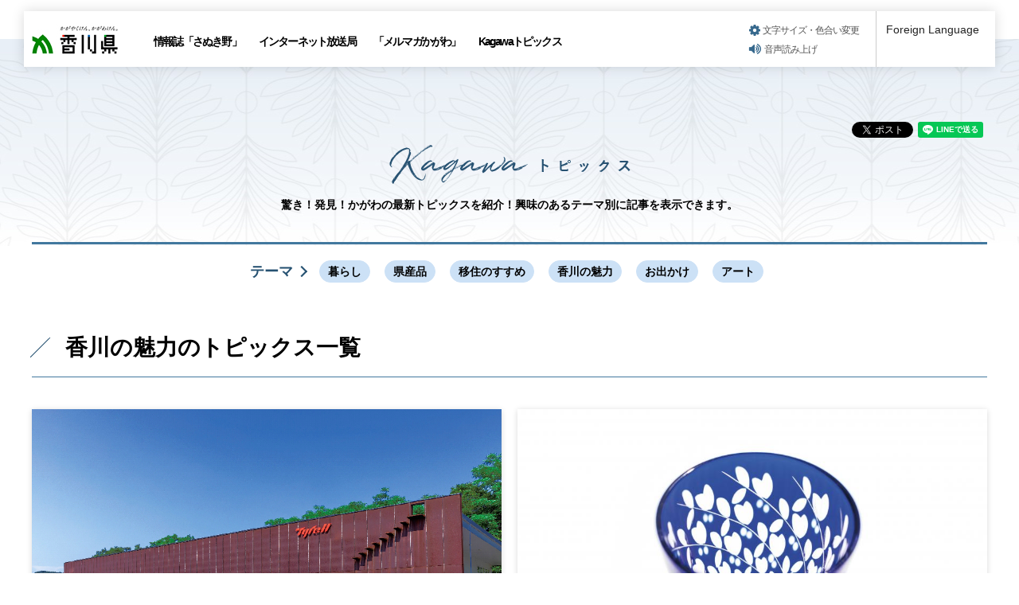

--- FILE ---
content_type: text/html
request_url: https://www-pref-kagawa-lg-jp.cache.yimg.jp/topics/miryoku.html
body_size: 4351
content:
<!doctype html>
<html lang="ja" xmlns:og="http://ogp.me/ns#" xmlns:fb="http://www.facebook.com/2008/fbml">
<head>
<meta charset="utf-8">

<title>香川の魅力｜香川県</title>

<meta name="author" content="香川県">
<meta property="og:title" content="香川の魅力">
<meta property="og:type" content="article">
<meta property="og:description" content="">
<meta property="og:url" content="https://www.pref.kagawa.lg.jp/topics/miryoku.html">
<meta property="og:image" content="https://www.pref.kagawa.lg.jp/shared/images/sns/ogp.png">
<meta property="og:site_name" content="香川県">
<meta property="og:locale" content="ja_JP">
<meta name="viewport" content="width=device-width, maximum-scale=3.0">
<meta name="format-detection" content="telephone=no">
<link href="/shared/style/default.css" rel="stylesheet" type="text/css" media="all">
<link href="/shared/style/layout.css" rel="stylesheet" type="text/css" media="all">
<link href="/shared/templates/topics_top/style/edit.css" rel="stylesheet" type="text/css" media="all">
<link href="/shared/style/smartphone.css" rel="stylesheet" media="only screen and (max-width : 640px)" type="text/css" class="mc_css">
<link href="/shared/templates/topics_top/style/edit_sp.css" rel="stylesheet" media="only screen and (max-width : 640px)" type="text/css" class="mc_css">
<link href="/shared/images/favicon/favicon.ico" rel="shortcut icon" type="image/vnd.microsoft.icon">
<link href="/shared/images/favicon/apple-touch-icon-precomposed.png" rel="apple-touch-icon-precomposed">
<script type="text/javascript" src="/shared/js/jquery.js"></script>
<script type="text/javascript" src="/shared/js/setting.js"></script>
<script type="text/javascript" src="/shared/js/gtag.js"></script>
<script type="text/javascript" src="/shared/js/readspeaker.js"></script>
</head>
<body class="format_free no_javascript custom_topics type_top">

<noscript><iframe src="https://www.googletagmanager.com/ns.html?id=GTM-N3D7GRJ" height="0" width="0" style="display:none;visibility:hidden" title="Google Tag Manager"></iframe></noscript>

<div id="fb-root"></div>
<script type="text/javascript">
window.fbAsyncInit = function() {
_ga.trackFacebook(); //Google Analytics tracking
};
(function(d, s, id) {
var js, fjs = d.getElementsByTagName(s)[0];
if (d.getElementById(id)) return;
js = d.createElement(s); js.id = id;
js.src = 'https://connect.facebook.net/ja_JP/sdk.js#xfbml=1&version=v8.0';
fjs.parentNode.insertBefore(js, fjs);
}(document, 'script', 'facebook-jssdk'));
</script>
<script type="text/javascript" src="/shared/js/init.js"></script>
<div id="tmp_wrapper">
<noscript>
<p>このサイトではJavaScriptを使用したコンテンツ・機能を提供しています。JavaScriptを有効にするとご利用いただけます。</p>
</noscript>
<p><a href="#tmp_honbun" class="skip">本文へスキップします。</a></p>

<div id="tmp_header_wrap">
<div id="tmp_header">
<div id="tmp_hlogo">
<p><a href="/index.html"><span>香川県</span></a></p>
</div>
<div id="tmp_gnavi2" class="gnavi">
<ul>
	<li><a href="/kocho/koho/sanukino.html">情報誌「さぬき野」</a></li>
	<li><a href="/kocho/koho/kenseimovie/index.html">インターネット放送局</a></li>
	<li><a href="/kocho/koho/mailmag/index.html">「メルマガかがわ」</a></li>
	<li><a href="/topics/index.html">Kagawaトピックス</a></li>
</ul>
</div>
<div id="tmp_means">
<ul id="tmp_setting">
	<li><a href="/moji.html" class="setting_link">文字サイズ・色合い変更</a></li>
	<li><a accesskey="L" href="//app-as.readspeaker.com/cgi-bin/rsent?customerid=5818&amp;lang=ja_jp&amp;readid=tmp_read_contents,tmp_update&amp;url=" onclick="readpage(this.href, 'tmp_readspeaker'); return false;" rel="nofollow" class="rs_href setting_sound">音声読み上げ</a></li>
</ul>
</div>
<div class="foreign_language">&nbsp;</div>
<ul id="tmp_hnavi_s">
	<li id="tmp_hnavi_rmenu"><a href="javascript:void(0);" class="sma_menu_open"><span class="menu_icon">&nbsp;</span><span class="menu_text">メニュー</span></a></li>
</ul>
</div>
</div>
<div id="tmp_sma_menu">
<div id="tmp_sma_rmenu" class="wrap_sma_sch">
<div class="sma_sch">
<p class="close_btn"><a href="javascript:void(0);"><span>閉じる</span></a></p>
</div>
</div>
</div>

<div id="tmp_wrapper2">
<div class="container">
<div id="tmp_wrap_main" class="column_cnt">
<div id="tmp_main">
<div class="col_main">
<p id="tmp_honbun" class="skip">ここから本文です。</p>
<div id="tmp_read_contents">
<div id="tmp_read_btn"><div id="tmp_readspeaker" class="rs_preserve rs_skip rs_splitbutton rs_addtools rs_exp"></div></div>
<div id="tmp_contents">
<div id="tmp_special_top">

<div id="tmp_social_plugins" class="rs_preserve rs_skip"><div class="social_media_btn facebook_btn">
<div data-layout="button_count" data-href="https://www.pref.kagawa.lg.jp/topics/miryoku.html" data-action="like" data-size="small" data-share="false" data-show-faces="false" class="fb-like"></div>
</div><div class="social_media_btn twitter_btn">
<a href="https://twitter.com/share" data-url="https://www.pref.kagawa.lg.jp/topics/miryoku.html" data-text="香川の魅力" data-lang="ja" data-show-count="false" data-lang="ja" class="twitter-share-button">ツイート</a>
<script type="text/javascript">!function(d,s,id){var js,fjs=d.getElementsByTagName(s)[0],p=/^http:/.test(d.location)?'http':'https';if(!d.getElementById(id)){js=d.createElement(s);js.id=id;js.src=p+'://platform.twitter.com/widgets.js';fjs.parentNode.insertBefore(js,fjs);}}(document, 'script', 'twitter-wjs');</script>
</div><div class="social_media_btn line_btn">
<div style="display: none;" data-lang="ja" data-type="share-a" data-ver="3" data-color="default" data-size="small" data-count="false" data-url="https://www.pref.kagawa.lg.jp/topics/miryoku.html" class="line-it-button"></div>
<script type="text/javascript" src="https://d.line-scdn.net/r/web/social-plugin/js/thirdparty/loader.min.js" async="async" defer="defer"></script>
</div></div>
<div id="tmp_special_top_ttl">
<h1><img alt="Kagawa トピックス" height="50" src="/shared/templates/topics_top/images/special_ttl.png" width="310" /></h1>
<p>驚き！発見！かがわの最新トピックスを紹介！興味のあるテーマ別に記事を表示できます。</p>
</div>
<div class="wrap_special_theme">
<div class="special_theme">
<div class="special_theme_ttl">
<p>テーマ</p>
</div>
<div class="special_theme_cnt">
<ul>
	<li><a href="/topics/kurashi.html">暮らし</a></li>
	<li><a href="/topics/kensanpin.html">県産品</a></li>
	<li><a href="/topics/iju.html">移住のすすめ</a></li>
	<li><a href="/topics/miryoku.html">香川の魅力</a></li>
	<li><a href="/topics/odekake.html">お出かけ</a></li>
	<li><a href="/topics/art.html">アート</a></li>
</ul>
</div>
</div>
</div>

<div id="tmp_special_top_cnt">
<h2>香川の魅力のトピックス一覧</h2>
<div id="tmp_special_list">
<div class="wrap_special_item">
<a href="/kocho/kagawa_topics/sanukino20250916.html">
<span class="special_item">
<span class="special_item_img"><img src="/images/56906/tyrell9.png" alt="会社前" width="863" height="500" /></span>
<span class="special_item_cnt">
<span class="label">香川の魅力</span>
<span class="ttl">ヒト×モノ 讃岐デザイン　コシのある走りを生むデザイン。</span>
<span class="cnt">&nbsp;</span>
</span>
</span>
</a>
</div>
<div class="wrap_special_item">
<a href="/kocho/kagawa_topics/miryoku19.html">
<span class="special_item">
<span class="special_item_img"><img src="/images/55569/5268.jpg" alt="切子アップ" width="880" height="587" /></span>
<span class="special_item_cnt">
<span class="label">香川の魅力</span>
<span class="ttl">ヒト×モノ 讃岐デザイン　オリーブを愛した島切子。</span>
<span class="cnt">&nbsp;</span>
</span>
</span>
</a>
</div>
<div class="wrap_special_item">
<a href="/kocho/kagawa_topics/miryoku18.html">
<span class="special_item">
<span class="special_item_img"><img src="/images/53856/yumekuu.png" alt="夢食む" width="880" height="495" /></span>
<span class="special_item_cnt">
<span class="label">香川の魅力</span>
<span class="ttl">ヒト×モノ 讃岐デザイン 紙の世界で讃岐の神たちに出会う</span>
<span class="cnt">&nbsp;</span>
</span>
</span>
</a>
</div>
<div class="wrap_special_item">
<a href="/kocho/kagawa_topics/miryoku17.html">
<span class="special_item">
<span class="special_item_img"><img src="/images/51920/mein.png" alt="鉄暮らし" width="880" height="495" /></span>
<span class="special_item_cnt">
<span class="label">香川の魅力</span>
<span class="ttl">ヒト×モノ 讃岐デザイン 讃岐の鉄暮らし</span>
<span class="cnt">&nbsp;</span>
</span>
</span>
</a>
</div>
<div class="wrap_special_item">
<a href="/kocho/kagawa_topics/miryoku3.html">
<span class="special_item">
<span class="special_item_img"><img src="/images/23160/shinki_shuunou.jpg" alt="香川県新規就農相談センター" width="880" height="495" /></span>
<span class="special_item_cnt">
<span class="label">香川の魅力</span>
<span class="ttl">新規就農の相談窓口「香川県新規就農相談センター」のホームページをリニューアル</span>
<span class="cnt">&nbsp;</span>
</span>
</span>
</a>
</div>
</div>

<div id="tmp_special_theme_btm">
<div class="wrap_special_theme">
<div class="special_theme">
<div class="special_theme_ttl">
<p>テーマ</p>
</div>
<div class="special_theme_cnt">
<ul>
	<li><a href="/topics/kurashi.html">暮らし</a></li>
	<li><a href="/topics/kensanpin.html">県産品</a></li>
	<li><a href="/topics/iju.html">移住のすすめ</a></li>
	<li><a href="/topics/miryoku.html">香川の魅力</a></li>
	<li><a href="/topics/odekake.html">お出かけ</a></li>
	<li><a href="/topics/art.html">アート</a></li>
</ul>
</div>
</div>
</div>
</div>
<p class="pickup_top_btn"><a href="/topics/index.html">Kagawaトピックストップへ</a></p>
<div id="tmp_wonder">
<div id="tmp_wonder_ttl">
<h2>もっと知りたい香川県のこと</h2>
</div>
<div id="tmp_wonder_cnt">
<ul class="cnavi_img_btn">
	<li>
	<div class="item_btn">
	<p class="cnavi_icon"><img alt="" height="30" src="/shared/templates/topics_top/images/wonder_icon1.png" width="30" /></p>
	<p class="cnavi_text"><a href="/kocho/koho/kohoshi/index.html">広報誌「THEかがわ」</a></p>
	</div>
	</li>
	<li>
	<div class="item_btn">
	<p class="cnavi_icon"><img alt="" height="30" src="/shared/templates/topics_top/images/wonder_icon2.png" width="30" /></p>
	<p class="cnavi_text"><a href="/kocho/koho/sanukino.html">情報誌「新・さぬき野」</a></p>
	</div>
	</li>
	<li>
	<div class="item_btn">
	<p class="cnavi_icon"><img alt="" height="30" src="/shared/templates/topics_top/images/wonder_icon3.png" width="30" /></p>
	<p class="cnavi_text"><a href="/kocho/koho/kenseitv/index.html">県政テレビ番組</a></p>
	</div>
	</li>
	<li>
	<div class="item_btn">
	<p class="cnavi_icon"><img alt="" height="30" src="/shared/templates/topics_top/images/wonder_icon4.png" width="30" /></p>
	<p class="cnavi_text"><a href="/kocho/koho/kenseimovie/index.html">インターネット放送局</a></p>
	</div>
	</li>
	<li>
	<div class="item_btn">
	<p class="cnavi_icon"><img alt="" height="30" src="/shared/templates/topics_top/images/wonder_icon5.png" width="30" /></p>
	<p class="cnavi_text"><a href="/kocho/koho/kenseisns/kfvn.html">ソーシャルメディア</a></p>
	</div>
	</li>
	<li>
	<div class="item_btn">
	<p class="cnavi_icon"><img alt="" height="30" src="/shared/templates/topics_top/images/wonder_icon6.png" width="30" /></p>
	<p class="cnavi_text"><a href="/kocho/koho/mailmag/index.html">メールマガジン</a></p>
	</div>
	</li>
</ul>
</div>
</div>

</div>
</div>
</div>

<div id="tmp_inquiry">
<div id="tmp_inquiry_ttl">
<p>このページに関するお問い合わせ</p>
</div>
<div id="tmp_inquiry_cnt">
<form method="post" action="https://www.pref.kagawa.lg.jp/cgi-bin/simple_faq/form.cgi">
<div class="inquiry_parts">
<p><a href="/kocho/index.html">総務部知事公室広聴広報課</a></p>
<p class="inquiry_btn"><input type="submit" value="お問い合わせフォーム"></p>
</div>
<p>
<input type="hidden" name="code" value="010020120">
<input type="hidden" name="dept" value="8591:9255:3694:8010:8259:9006:5271:9255:9421:8342:8425:3777:8840:8010:8508:8010:9836:8010:3777:8923:8508:3777:8757:9255">
<input type="hidden" name="page" value="/topics/miryoku.html">
<input type="hidden" name="ENQ_RETURN_MAIL_SEND_FLG" value="0">
<input type="hidden" name="publish_ssl_flg" value="1">
</p>
</form>
</div>
</div>
</div>
</div>
</div>
</div>
</div>
</div>
<div class="pnavi">
<div class="container">
<p class="ptop"><a href="#tmp_header">ページトップへ</a></p>
</div>
</div>

<div id="tmp_wrap_footer">
<div id="tmp_footer">
<div class="container">
<div class="footer_logo">
<p class="f_logo"><img alt="香川県" height="28" src="/shared/images/footer/logo.png" width="88" /></p>
<div class="number">
<p><span class="number_ttl">[ 法人番号 ]</span><span class="number_num">8000020370002</span></p>
</div>
</div>
<div class="footer_cnt">
<address>
<p class="address_footer">〒760-8570　香川県高松市番町四丁目1番10号</p>
<p class="representative_phone">代表電話 : <span>087-831-1111</span><br />
開庁時間 : 月曜日～金曜日・午前8時30分～午後5時15分<br />
（休日・年末年始を除く）</p>
</address>
</div>
<div class="footer_right">
<ul class="fnavi">
	<li><a href="/sitemap.html">サイトマップ</a></li>
	<li><a href="/kocho/koho/kohosonota/about.html">このサイトについて</a></li>
	<li>
	<form action="/cgi-bin/simple_faq/form.cgi" method="post" name="toi"><input type="submit" value="ご意見・お問合せ" class="fnavi_input" /><input name="code" type="hidden" value="" /><input name="dept" type="hidden" value="" /><input name="page" type="hidden" value="" /><input name="ENQ_RETURN_MAIL_SEND_FLG" type="hidden" value="0" /><input name="publish_ssl_flg" type="hidden" value="1" /></form>
	</li>
	<li><a href="/mob/index.html">携帯サイト</a></li>
	<li><a href="/kocho/koho/kohosonota/accessibility.html">ウェブアクセシビリティ方針</a></li>
	<li><a href="/kocho/koho/kohosonota/wko1a8190610085032.html">広告について</a></li>
</ul>
<p lang="en" xml:lang="en" class="copyright">Copyright &copy; 2020 Kagawa Prefectural Government. All rights reserved.</p>
</div>
</div>
</div>
</div>


<div id="tmp_g_ad" class="gg_adv rs_skip rs_preserve"><script type="text/javascript">
<!--
google_ad_client = "ca-pub-5144793389256935";
google_ad_slot = "9003318709";
google_ad_width = 468;
google_ad_height = 60;
//-->
</script>
<div class="gg_adv_cnt">
<p><script type="text/javascript" src="//pagead2.googlesyndication.com/pagead/show_ads.js"></script></p>
</div>
</div>

</div>
<script type="text/javascript" src="/shared/js/function.js"></script>
<script type="text/javascript" src="/shared/js/main.js"></script>
<script type="text/javascript" src="/_Incapsula_Resource?SWJIYLWA=719d34d31c8e3a6e6fffd425f7e032f3&ns=3&cb=1996698885" async></script></body>
</html>


--- FILE ---
content_type: text/html; charset=utf-8
request_url: https://www.google.com/recaptcha/api2/aframe
body_size: 262
content:
<!DOCTYPE HTML><html><head><meta http-equiv="content-type" content="text/html; charset=UTF-8"></head><body><script nonce="XkJX4LBmSTOGFpLWbNgG-g">/** Anti-fraud and anti-abuse applications only. See google.com/recaptcha */ try{var clients={'sodar':'https://pagead2.googlesyndication.com/pagead/sodar?'};window.addEventListener("message",function(a){try{if(a.source===window.parent){var b=JSON.parse(a.data);var c=clients[b['id']];if(c){var d=document.createElement('img');d.src=c+b['params']+'&rc='+(localStorage.getItem("rc::a")?sessionStorage.getItem("rc::b"):"");window.document.body.appendChild(d);sessionStorage.setItem("rc::e",parseInt(sessionStorage.getItem("rc::e")||0)+1);localStorage.setItem("rc::h",'1762232379383');}}}catch(b){}});window.parent.postMessage("_grecaptcha_ready", "*");}catch(b){}</script></body></html>

--- FILE ---
content_type: text/css
request_url: https://www-pref-kagawa-lg-jp.cache.yimg.jp/shared/style/layout.css
body_size: 11945
content:
@charset "utf-8";

/* ==================================================
Setting by CMS sheets
================================================== */
body,
input,
select,
textarea {
	font-family:"游ゴシック", YuGothic, "游ゴシック体", "ヒラギノ角ゴ Pro W3", "メイリオ", sans-serif;
}
body #tmp_contents p em {
	font-family:"游ゴシック", YuGothic, "游ゴシック体", "ヒラギノ角ゴ Pro W3", "メイリオ", sans-serif;
	font-size: 105%;
}
a:link {
	color: #295676;
}
body {
	font-size: 100%;
	font-family:"游ゴシック", YuGothic, "游ゴシック体", "ヒラギノ角ゴ Pro W3", "メイリオ", sans-serif;
	font-weight:500;
}
/* Styles
================================================== */
/* text */
.txt_red {
	color: #9e1c1c;	/* Setting by CMS sheets */
}
.txt_green {
	color: #074a23;	/* Setting by CMS sheets */
}
.txt_big {
	font-size: 130%;	/* Setting by CMS sheets */
}
.txt_small {
	font-size: 86%;	/* Setting by CMS sheets */
}
/* bgcolor */
td.bg_red,
th.bg_red {
	color: inherit;
	background-color: #fdecec;	/* Setting by CMS sheets */
}
td.bg_yellow,
th.bg_yellow {
	color: inherit;
	background-color: #fffad5;	/* Setting by CMS sheets */
}
td.bg_blue,
th.bg_blue {
	color: inherit;
	background-color: #e6f5ff;	/* Setting by CMS sheets */
}
td.bg_green,
th.bg_green {
	color: inherit;
	background-color: #e6f8e9;	/* Setting by CMS sheets */
}
/* ==================================================
Base-Layout
================================================== */
#tmp_wrapper {
	min-width: 1240px;
	margin: 0 auto;
	position: relative;
}
#tmp_wrapper2 {
	position: relative;
	margin-top:-35px;
}
.container {
	width: 1240px;
	padding: 0 20px;
	margin: 0 auto;
}
.format_top #tmp_wrapper {
	min-width: 1440px;
}
.used_javascript.format_top #tmp_wrapper::before {
	content: '';
	position: absolute;
	top: 0;
	left: 50%;
	width: 50%;
	height: 100%;
	z-index: -1;
	background:url(/shared/images/main/bg.jpg) repeat left top;
}
.used_javascript.format_top #tmp_wrapper.left_frame_show::before {
	display:none;
}
.used_javascript.format_top #tmp_wrapper.right_frame_show::before {
	left: 0;
	width: 100%;
}
.format_top .container {
	width:auto;
	max-width: 1440px;
	padding: 0 10px;
}
.custom_topics.type_top #tmp_wrapper2 {
	background: url(/shared/templates/topics_top/images/special_ttl_bg.jpg) repeat-x center top;
	padding-top:84px;
}
.format_top #tmp_main.column_top {
	padding: 100px 0 0;
}

/* format カラムのレイアウトのbaseロジック
============================== */
.wrap_col_nm {
	width: 100%;	/* 変更しない */
	float: left;	/* 変更しない */
}
.col_nm {
	width: 100%;	/* 変更しない */
}
.wrap_col_lft_navi {
	float: left;	/* 変更しない */
	position: relative;	/* 変更しない */
	z-index: 1;	/* 変更しない */
}
.wrap_col_rgt_navi {
	float: right;	/* 変更しない */
}
.column_lnavi .wrap_col_main {
	width: 100%;	/* 変更しない */
	float: right;	/* 変更しない */
}
.column_rnavi .container {
	padding: 0 10px;
}
.column_rnavi .wrap_col_main {
	width: 100%;	/* 変更しない */
	float: left;	/* 変更しない */
}

/* 県民の声検索 */
#side3 {
	border: 1px solid #cccccc;
	margin: 0 0 20px;
	padding: 12px 10px;
}
#side3 legend {
	width: 100%;
}
#side3 .ttl {
	background: url(/shared/templates/free/images/bg_h2.png) repeat-x left bottom;
	font-weight: bold;
	font-size: 125%;
}
#side3 .ttl:after {
	content: '';
	width: 130px;
	height: 5px;
	display: block;
	border-bottom: 5px solid #295676;
}
#side3 .ttl_sub {
	font-weight: bold;
	padding: 20px 0 8px;
	margin-bottom: 0.6em;
	font-size: 112.6%;
	background: url(/shared/templates/free/images/bg_h2.png) repeat-x left bottom;
}
#side3 input#year {
	width: 4.5em;
}
#side3 input#month,
#side3 input#day {
	width: 2.5em;
}
#side3 .btn {
	margin-top: 20px;
	text-align: center;
}
#side3 .btn input[type='submit'] {
	padding: 5px 20px 5px 20px;
	border: 1px solid #85b8dd;
	cursor: pointer;
	color: #000000;
	background: #FFFFFF;
	-webkit-box-shadow: 0 1px 5px rgba(0, 0, 0, 0.2);
	-moz-box-shadow: 0 1px 5px rgba(0, 0, 0, 0.2);
	box-shadow: 0 1px 5px rgba(0, 0, 0, 0.2);
	transition: 0.2s background-color ease-in-out;
	-webkit-transition: 0.2s background-color ease-in-out;
	-moz-transition: 0.2s background-color ease-in-out;
	-ms-transition: 0.2s background-color ease-in-out;
	-o-transition: 0.2s background-color ease-in-out;
}
#tmp_list_pager .prev{
	float: left;
}
#tmp_list_pager .next{
	float: right;
}
#side3 #form_search #free_word,
#side3 #form_search #dept_name {
    width: 100%;
}
/* free
============================== */
.format_free .wrap_col_rgt_navi {
	width: 280px;
}
.format_free .column_rnavi .wrap_col_main {
	margin-right: -320px;
}
.format_free .column_rnavi .col_main {
	margin-right: 320px;
}
#tmp_wrap_main {
	padding:0 0 30px;
}
.type_idx1 #tmp_wrap_main {
	padding-bottom:70px;
}
#tmp_contents {
	padding:0 0 40px;
}
/* header
================================================== */
#tmp_header_wrap {
	position: relative;
	width: 1220px;
	margin: 0 auto;
	padding:14px 0 0;
}
.format_top #tmp_header_wrap {
	max-width: 1420px;
	width:auto;
	padding-top:11px;
	margin-bottom:20px;
}
#tmp_header {
	color: #242424;
	background-color: #ffffff;
	-webkit-box-shadow: 0px 0px 15px 0px rgba(0, 0, 0, 0.15);
	-moz-box-shadow:	0px 0px 15px 0px rgba(0, 0, 0, 0.15);
	box-shadow:		 0px 0px 15px 0px rgba(0, 0, 0, 0.15);
	position:relative;
	z-index: 10;
	padding: 5px 152px 0 8px;
}
.format_free #tmp_header .container {
	padding:0 10px;
}
#tmp_hlogo {
	float: left;
	margin-top: 10px;
}
#tmp_hlogo h1,
#tmp_hlogo p {
	font-size:143%;
	font-weight:bold;
	line-height:1.2;
}
#tmp_hlogo p {
	background:url(/shared/images/header/logo_s.jpg) 0 0 no-repeat;
	-moz-background-size: 100% auto;
	-webkit-background-size: 100% auto;
	background-size: 100% auto;
}
#tmp_hlogo a {
	display:block;
}
#tmp_hlogo h1 span,
#tmp_hlogo p span {
	display: block;
	position: relative;
	z-index: -1;
	overflow: hidden;
}
#tmp_hlogo p,
#tmp_hlogo a,
#tmp_hlogo p span {
	width: 119px;
	height: 40px;
}
/* sub_menu_language */
#tmp_header .sub_menu_language{
	display: none;
	position: absolute;
	right: 0;
	top: 70px;
	background-color: #ffffff;
	list-style: none;
	width: 128px;
	-moz-box-shadow: 0 5px 8px 0 rgba(0, 0, 0, 0.12);
	-webkit-box-shadow: 0 5px 8px 0 rgba(0, 0, 0, 0.12);
	box-shadow: 0 5px 8px 0 rgba(0, 0, 0, 0.12);
	padding: 15px 4px 10px 14px;
	border: 1px solid #ffffff;
	border-top-color:#cccccc;
}
#tmp_header .sub_menu_language li{
	margin-bottom: 5px;
}
#tmp_header .sub_menu_language a{
	font-size: 100%;
	background: #ffffff url(/shared/images/icon/arrow_right_blue.png) no-repeat left 4px;
	-moz-background-size: 5px 9px;
	-webkit-background-size: 5px 9px;
	background-size: 5px 9px;
	padding-left: 10px;
	letter-spacing: 0;
}
/* top */
.format_top #tmp_hlogo {
	padding-bottom: 5px;
	margin-top: 0;
}
#tmp_hlogo h1 {
	display: block;
	background:url(/shared/images/header/logo.jpg) 0 0 no-repeat;
}
#tmp_hlogo h1,
#tmp_hlogo h1 span {
	width: 175px;
	height: 60px;
}
/* gnavi
================================================== */
.used_javascript .left_gnavi,
.used_javascript .right_gnavi {
	display: none;
	opacity: 0;
}
.wrap_gnavi {
	float: left;
}
.gnavi {
	float: left;
}
.format_top .gnavi {
	float:none;
}
.gnavi > ul {
	margin-left: 47px;
	list-style: none;
}
.gnavi > ul > li{
	float: left;
	font-size: 87.5%;
	font-weight: bold;
}
.gnavi > ul > li > a {
	display: block;
	padding: 24px 11px 18px;
	color: #000000;
	text-decoration: none;
	border-bottom: 4px solid transparent;
	transform: translate3d(0,0,0);
	-webkit-transform: translate3d(0,0,0);
	-moz-transform: translate3d(0,0,0);
	transition: 0.3s ease all;
	-webkit-transition: 0.3s ease all;
	-moz-transition: 0.3s ease all;
	letter-spacing: -1.8px;
}
.format_top .gnavi > ul > li > a{
	padding-left: 15px;
	padding-right: 15px;
}
.gnavi > ul > li:hover > a,
.gnavi > ul > li.active > a,
.gnavi > ul > li:focus > a,
.gnavi > ul > li.is-open > a{
	color: #295676;
	border-bottom-color: #37698d;
}
.gnavi > ul > li:hover  > .submenu,
.gnavi > ul > li.active > .submenu,
.gnavi > ul > li:focus  > .submenu{
	display: block;
}
/* free */
.format_free .gnavi {
	width:765px;
}
.format_free .gnavi ul {
	margin-left: 25px;
}
.format_free .gnavi > ul > li:last-child {
	margin: 0;
}
/* Gnavi-Top */
.spmenu_open {
	position: relative;
}
.spmenu_open::before {
	content: "";
	width: 100%;
	position: fixed;
	top: 0;
	bottom: 0;
	left: 0;
	background-color: rgba(27, 64, 91, 0.4);
	z-index: 8;
	cursor: pointer;
}
.sub_navi {
	display: none;
	position: absolute;
	left: 0;
	right: 0;
	color: #1f1f1f;
	border-top: 1px solid #cccccc;
	background: #ffffff;
	z-index: 1;
	-webkit-border-radius:0 0 4px 4px;
	-moz-border-radius:0 0 4px 4px;
	border-radius:0 0 4px 4px;
}
.left_frame_show .left_gnavi {
	display:block;
}
.sub_navi .btn_menu {
	position: relative;
	width: 230px;
	float: left;
	display: table;
	height: 205px;
}
.sub_navi .btn_menu .link {
	padding-left:60px;
	padding-bottom:4em;
	display: table-cell;
	vertical-align: middle;
	text-align: left;
	width: 100%;
}
.sub_navi .btn_menu .link a {
	display:inline-block;
	padding-left:20px;
	padding-right: 10px;
	text-decoration: none;
	font-size: 128.6%;
	color: #295676;
	background: url(/shared/images/icon/arrow_right_blue.png) no-repeat left 0.25em;
	background-size: 8px 14px;
	-moz-background-size: 8px 14px;
	-webkit-background-size: 8px 14px;
}
.sub_navi .btn_menu .link a:hover,
.sub_navi .btn_menu .link a:focus {
	text-decoration: underline;
}
.sub_navi .btn_menu .close_btn {
	position: absolute;
	bottom: 26px;
	left: 50%;
	transform: translateX(-50%);
}
.sub_navi .btn_menu .close_btn a{
	padding: 3px 5px 3px 28px;
	display: inline-block;
	text-decoration: none;
	border: 1px solid #e6e6e6;
	font-size: 100%;
	line-height:1.2;
	color: #1f1f1f;
	background: #ffffff url(/shared/images/icon/icon_cls_sub.png) no-repeat 11px center;
	transition: background-color 0.2s ease-in-out;
	-webkit-transition: background-color 0.2s ease-in-out;
	-moz-transition: background-color 0.2s ease-in-out;
	-ms-transition: background-color 0.2s ease-in-out;
	-o-transition: background-color 0.2s ease-in-out;
	-webkit-border-radius:2px;
	-moz-border-radius:2px;
	border-radius:2px;
}
.sub_navi .btn_menu .close_btn a:hover,
.sub_navi .btn_menu .close_btn a:focus {
	background-color: #e8eff6;
}
.sub_navi .sub_cnt {
	width: 965px;
	float: left;
}
.format_top .sub_navi .sub_cnt {
	width: 1165px;
}
.sub_cnt ul {
	padding: 27px 40px 18px 40px;
	margin:0 !important;
}
.sub_cnt ul li {
	width: 25%;
	float: left;
	padding: 0 5px;
	margin-bottom: 11px;
	list-style: none;
	display: table;
}
.sub_cnt ul li:nth-child(4n+1) {
	clear:both;
}
.sub_cnt ul li a {
	padding: 0 10px 0 52px;
	display: table-cell;
	width: 100%;
	height: 70px;
	border: 1px solid #e6e6e6;
	vertical-align: middle;
	text-decoration: none;
	font-size: 114.3%;
	font-weight: bold;
	color: #1f1f1f;
	background: #ffffff url(/shared/images/icon/icon_arr_blue.png) no-repeat 26px center;
	-webkit-box-shadow: 0.5px 0.866px 3px 0px rgba(11, 2, 5, 0.2);
	-moz-box-shadow: 0.5px 0.866px 3px 0px rgba(11, 2, 5, 0.2);
	box-shadow: 0.5px 0.866px 3px 0px rgba(11, 2, 5, 0.2);
	transition: background-color 0.2s ease-in-out;
	-webkit-transition: background-color 0.2s ease-in-out;
	-moz-transition: background-color 0.2s ease-in-out;
	-ms-transition: background-color 0.2s ease-in-out;
	-o-transition: background-color 0.2s ease-in-out;
}
.sub_cnt ul li a:hover,
.sub_cnt ul li a:focus {
	background-color: #e8eff6;
}
/* means
================================================== */
#tmp_means{
	float: right;
}
.format_free #tmp_means {
	width:160px;
}
#tmp_setting{
	list-style: none;
	padding-right: 13px;
	padding-top: 7px;
}
.foreign_language .sub_menu_language a,
#tmp_setting a {
	text-decoration: none;
	font-size: 75%;
	color: #555555;
	background-color: #ffffff;
	padding-left: 20px;
	letter-spacing: -0.8px;
	padding-bottom: 4px;
	display: inline-block;
	letter-spacing: -1px;
}
.format_top #tmp_setting a {
	letter-spacing: normal;
}
#tmp_setting a:hover,
#tmp_setting a:focus,
#tmp_setting a.active{
	text-decoration: underline;
}
#tmp_setting .setting_multilingual{
	position: absolute;
	right: 0;
	top: 0;
	height: 100%;
	font-size: 87.5%;
	background: #ffffff url(/shared/images/icon/arrow_down_black.png) center bottom no-repeat;
	border-left: 1px solid #cccccc;
	line-height: 1.2;
	width: 82px;
	padding-left: 13px;
	padding-top: 19px;
}
#tmp_setting .setting_link{
	background: #ffffff url(/shared/images/icon/cog.png) 3px 1px no-repeat;
}
#tmp_setting .setting_sound{
	background: #ffffff url(/shared/images/icon/volume.png) 2px 1px no-repeat;
	padding-left: 22px;
}
.foreign_language{
	position: absolute;
	right: 0;
	top: 0;
	width: 150px;
	height: 100%;
	padding: 15px 12px 10px;
	font-size: 87.5%;
	border-left: 1px solid #cccccc;
	line-height: 1.2;
}
.foreign_language .setting_multilingual{
	margin-bottom: 4px;
}
.foreign_language.active .setting_multilingual{
	background: #ffffff url(/shared/images/icon/arrow_up_black.png) center bottom no-repeat;
}

.btn_multilingual .setting_multilingual:hover,
.btn_multilingual .setting_multilingual:focus{
	color: #37698d;
}
.format_free .sub_menu_language li a:focus,
.format_free .sub_menu_language li a:hover,
.format_free #tmp_setting a:hover,
.format_free #tmp_setting a:focus,
.format_free #tmp_setting a.active{
	text-decoration: underline;
	color: #37698d;
}
/* footer
================================================== */
#tmp_wrap_footer{
	position:relative;
	margin-top:-60px;
	padding-top:30px;
	clear:both;
}
#tmp_footer{
	position:relative;
	color: inherit;
	background-color: #cce1f6;
	border-top: 1px solid #ffffff;
}
.format_top #tmp_footer {
	margin-top:0;
}
#tmp_footer .container {
	position: relative;
	padding: 56px 15px 15px;
}
.format_top #tmp_footer .container {
	padding-left:45px;
}
#tmp_footer .footer_logo {
	float: left;
	width:100px;
	text-align: center;
	margin-right:30px;
	padding-top:5px;
}
#tmp_footer .footer_logo .number{
	font-size:75%;
	padding-top: 13px;
	line-height: 1.4;
}
#tmp_footer .footer_logo .number span {
	display: block;
}
#tmp_footer .footer_logo .number .number_num {
	font-family:Arial, Helvetica, sans-serif;
}
#tmp_footer .footer_cnt{
	float: left;
	width:380px;
	font-size: 87.5%;
}
.format_top #tmp_footer .footer_cnt{
	width:500px;
}
#tmp_footer .footer_cnt span {
	font-size: 171.4%;
}
#tmp_footer .footer_right {
	float: right;
	width:700px;
	padding-top: 2px;
}
/* fnavi  */
.fnavi {
	list-style: none;
}
.fnavi li {
	margin: 0 0 12px;
	float: left;
	width: 33.3%;
	font-size: 81.3%;
	padding-left: 30px;
}
.fnavi a,
.fnavi .fnavi_input {
	display: inline-block;
	color: #000000;
	background: #cce1f6 url(/shared/images/icon/arrow_right_blue_big.png) left 3px no-repeat;
	-moz-background-size: 6px 10px;
	-webkit-background-size: 6px 10px;
	background-size: 6px 10px;
	text-decoration: none;
	padding-left: 12px;
}
.fnavi .fnavi_input {
	border: none;
	cursor: pointer;
	line-height: 1.4;
	font-weight: 500;
}
.fnavi .fnavi_input:hover,
.fnavi .fnavi_input:focus,
.fnavi a:hover,
.fnavi a.active,
.fnavi a:focus{
	text-decoration: underline;
}
.footer_cnt {
	padding: 0 10px;
}
.footer_cnt address {
	margin: 0 0 5px;
	font-style: normal;
}
.footer_cnt address span {
	margin: 0 1em 0 0;
}
.copyright {
	text-align: right;
	font-size: 75%;
	margin-top: 27px;
	padding-right:20px;
}
/* ==================================================
search
================================================== */
#tmp_search_wrap {
	border-top:1px solid #e8eff6;
	border-bottom:1px solid #e8eff6;
	background-color: #e8eff6;
	padding: 72px 0 30px;
}
#tmp_search{
	display:table;
	margin: 0 auto;
}
#tmp_search .sch_ttl,
#tmp_search .wrap_sch_box {
	display:inline-block;
	vertical-align: middle;
	line-height:1;
}
#tmp_search .sch_ttl {
	padding-right: 14px;
}
#tmp_search .sch_ttl label {
	font-size: 112.5%;
	font-weight: bold;
}
#tmp_search .wrap_sch_box {
	position:relative;
	width: 545px;
	padding-right:50px;
}
#tmp_search .sch_box #tmp_query {
	font-size: 87.5%;
	width:100%;
	min-height: 40px;
	border: 1px solid #e6e6e6;
	padding:2px 10px;
}
#tmp_search .sch_btn {
	position:absolute;
	top:0;
	right:0;
	z-index:0;
}
#tmp_func_sch_btn {
	display:block;
	text-align: center;
	padding: 0;
	min-height:40px;
	width: 50px;
	border:1px solid #37698d;
	color: #ffffff;
	background-color:#37698d;
	background-image:url(/shared/images/icon/search.png);
	background-repeat:no-repeat;
	background-position:center center;
	cursor: pointer;
	-moz-transition: 0.2s ease-in-out;
	-webkit-transition: 0.2s ease-in-out;
	transition: 0.2s ease-in-out;
	overflow:hidden;
	text-indent:-9999px;
	white-space:nowrap;
}
#tmp_func_sch_btn:hover,
#tmp_func_sch_btn:focus {
	background-color: #295676;
}
.format_top #tmp_func_sch_btn:hover,
.format_top #tmp_func_sch_btn:focus {
	background-color: #1a486a;
}
#tmp_gsearch,
#tmp_search .view_btn {
	display:table-cell;
	vertical-align:middle;
}
#tmp_search .view_btn {
	padding-left: 15px;
	font-size: 81.2%;
}
#tmp_search .view_btn a {
	display: inline-block;
	color: #37698d;
	background: transparent url(/shared/images/icon/arrow_right_blue.png) no-repeat left center;
	-moz-background-size: 6px 10px;
	-webkit-background-size: 6px 10px;
	background-size: 6px 10px;
	text-decoration: none;
	padding-left: 11px;
}
#tmp_search .view_btn a:hover,
#tmp_search .view_btn a:focus{
	text-decoration: underline;
}
/* top */
.format_top #tmp_search {
	margin:0;
	border-left:2px solid #37698d;
}
.format_top #tmp_search .sch_ttl {
	padding:0 10px;
	width:182px;
}
.format_top .opened #tmp_search .sch_ttl {
	padding:0 18px;
	width:198px;
}
.format_top #tmp_search .sch_ttl label {
	margin:0;
}
.format_top #tmp_search_wrap {
	padding:0;
	background-color:#fff;
	border:none;
	margin:0 0 11px;
}
.format_top #tmp_search_wrap .container {
	width:auto;
	padding:0 !important;
}
.format_top #tmp_search .wrap_sch_box {
	width: 390px;
}
.format_top .opened #tmp_search .wrap_sch_box {
	width: 460px;
}
.format_top #tmp_search .view_btn {
	padding-left: 22px;
	width:98px;
}
/* ==================================================
emergency
================================================== */
#tmp_emergency{
	display: table;
	width: 100%;
	margin-bottom: 9px;
}
.opened #tmp_emergency{
	margin-bottom: 16px;
}
#tmp_emergency_ttl{
	display: table-cell;
	background-color: #c3161c;
	color: #ffffff;
	font-weight: bold;
	text-align: center;
	vertical-align: top;
	width: 113px;
	padding: 10px 20px 8px 23px;
	letter-spacing: 1px;
}
#tmp_emergency_ttl h2{
	font-size: 100%;
}
#tmp_emergency_cnt{
	display: table-cell;
	color: #000000;
	background-color: #e6e6e6;
	font-size: 87.5%;
	padding: 10px 15px;
}
/* ==================================================
search_id
================================================== */
#tmp_search_id .query_label {
	background-color: transparent;
	padding: 3px 22px;
	font-size: 112.5%;
	color: #000000;
	font-weight: bold;
	border-left: 2px solid #37698d;
	display: none;
	vertical-align: middle;
}
/* ==================================================
publicity
================================================== */
#tmp_publicity_wrap{
	color: #000000;
	background-color: #f5f5f5;
}
#tmp_publicity_wrap.fixed{
	margin-top: 0;
	color: #ffffff;
	background-color: #000000;
}
#tmp_publicity_wrap .container {
	padding: 0 20px;
}
#tmp_publicity_wrap.fixed .container{
	padding-right: 100px;
	position: relative;
}
#tmp_publicity_wrap.fixed .inside{
	position: fixed;
	left: 0;
	width: 100%;
	bottom: 0;
	z-index: 9999;
	color: #ffffff;
	background-color: rgba(0,0,0,0.6);
}
#tmp_publicity_wrap.fixed #tmp_publicity{
	padding-right: 50px;
	padding-top: 6px;
	padding-bottom: 1px;
}
#tmp_publicity_wrap .close_btn{
	position: absolute;
	right: 9px;
	top: 10px;
	width: 46px;
	height: 46px;
	background: #ebebeb url(/shared/images/icon/x.png) center center no-repeat;
	color: #585858;
	text-indent: -9999px;
	overflow: hidden;
	border: none;
	cursor: pointer;
	border-radius: 50%;
	-webkit-border-radius: 50%;
	-moz-border-radius: 50%;
}
#tmp_publicity{
	padding: 14px 0 6px;
	display: table;
	width: 100%;
}
#tmp_publicity_ttl{
	display: table-cell;
	color: #000000;
	vertical-align: top;
	background-color: #f5f5f5;
	padding: 9px 22px 10px 32px;
	width: 265px;
}
#tmp_publicity_wrap.fixed #tmp_publicity_ttl{
	background-color: transparent;
}
#tmp_publicity .ttl {
	padding: 3px 0 5px 20px;
	border-left: 2px solid #37698d;
	display: inline-block;
	font-size: 112.5%;
	font-weight: bold;
	margin-right: 4px;
}
.fixed #tmp_publicity .ttl{
	color: #ffffff;
	border-color: #ffffff;
}
#tmp_publicity .link{
	display: inline-block;
	font-size: 87.5%;
}
#tmp_publicity .link a{
	display: block;
	padding-left: 11px;
	background: transparent url(/shared/templates/top/images/icon/arrow_right_blue.png) left center no-repeat;
	color: #37698d;
	text-decoration: none;
}
#tmp_publicity_wrap.fixed #tmp_publicity .link a{
	color: #ffffff;
	background-image: url(/shared/images/icon/arrow_right_white.png);
}
#tmp_publicity .link a:hover,
#tmp_publicity .link a.active,
#tmp_publicity .link a:focus{
	text-decoration: underline;
}
#tmp_publicity_cnt{
	display: table-cell;
}
#tmp_publicity_cnt ul{
	list-style-type: none;
}
#tmp_publicity_cnt li{
	float: left;
	margin-right: 20px;
	margin-bottom: 4px;
}
#tmp_publicity_cnt img{
	max-width: 180px;
	height: auto;
	display: block;
}
/* box_gmap
================================================== */
#tmp_contents .box_gmap {
	width: 600px;
	margin: 50px 0 60px;
	clear: both;
}
#tmp_contents .box_gmap #tmp_gmap_box {
	position:relative;
	padding-bottom: 75%;
}
#tmp_contents .box_gmap #tmp_gmap_box iframe{
	position:absolute;
	top:0;
	left:0;
	width:100%;
	height:100%;
}
/* gg_adv
================================================== */
.format_top .gg_adv,
.gg_adv_hide {
	display: none;
}
.gg_adv {
	padding: 40px 0;
	text-align: center;
}
.left_frame_show .gg_adv,
.right_frame_show .gg_adv,
.gg_adv_visible {
	display: block;
}
/* nocnt
================================================== */
.nocnt {
	padding:20px;
	margin:0 !important;
}
/* ==================================================
navi
================================================== */
#tmp_wrap_main {
	padding:0 0 30px;
}
.type_idx1 #tmp_wrap_main {
	padding-bottom:70px;
}
/* lnavi / snavi
================================================== */
#tmp_lnavi,
#tmp_snavi {
	border: 1px solid #cccccc;
	margin:0 0 20px;
}
#tmp_lnavi_ttl,
#tmp_snavi_ttl {
	font-weight: bold;
	font-size: 112.5%;
	border-bottom: 1px solid #cccccc;
}
#tmp_snavi_ttl {
	padding: 30px 20px 25px;
}
#tmp_lnavi_ttl a {
	position: relative;
	display: block;
	padding: 30px 20px 25px;
	text-decoration: none;
	color: #3c6c8b;
	background-color: #FFFFFF;
	-moz-transition: 0.2s ease-in-out;
	-webkit-transition: 0.2s ease-in-out;
	transition: 0.2s ease-in-out;
}
#tmp_lnavi_ttl a:after{
	content: "";
	position: absolute;
	right: 3px;
	bottom: 3px;
	width: 0;
	height: 0;
	border-style: solid;
	border-width: 0 0 15px 15px;
	border-color: transparent transparent #37698d transparent;
}
#tmp_lnavi_ttl .active a,
#tmp_lnavi_ttl a:hover,
#tmp_lnavi_ttl a:focus{
	background-color: #e8eff6;
}
#tmp_lnavi_cnt ul,
#tmp_snavi_cnt ul {
	list-style: none;
}
#tmp_lnavi_cnt ul li,
#tmp_snavi_cnt ul li {
	border-bottom: 1px dotted #cccccc;
}
#tmp_lnavi_cnt ul li:last-child,
#tmp_snavi_cnt ul li:last-child {
	border: none;
}
#tmp_lnavi_cnt ul a,
#tmp_snavi_cnt ul a {
	display: block;
	text-decoration: none;
	padding: 12px 10px 11px 34px;
	color: #326485;
	-moz-transition: 0.2s ease-in-out;
	-webkit-transition: 0.2s ease-in-out;
	transition: 0.2s ease-in-out;
	background: #ffffff url(/shared/images/icon/arrow_right_blue.png) no-repeat 17px 19px;
	-moz-background-size: 6px 9px;
	-webkit-background-size: 6px 9px;
	background-size: 6px 9px;
	line-height: 1.5;
}
#tmp_lnavi_cnt ul a:hover,
#tmp_lnavi_cnt ul a:focus,
#tmp_lnavi_cnt ul .active a,
#tmp_snavi_cnt ul a:hover,
#tmp_snavi_cnt ul a:focus,
#tmp_snavi_cnt ul .active a {
	background-color: #e8eff6;
}
/* もっと見る */
#tmp_lnavi_cnt ul li.hidden,
#tmp_snavi_cnt ul li.hidden {
	display: none;
}
#tmp_snavi_cnt ul li.lnavi_more_btn a,
#tmp_lnavi_cnt ul li.lnavi_more_btn a {
	background: #37698d;
	color: #ffffff;
	padding-right: 0;
	position: relative;
}
#tmp_snavi_cnt ul li.lnavi_more_btn a:before,
#tmp_lnavi_cnt ul li.lnavi_more_btn a:before {
	content: "";
	background: transparent url(/shared/images/icon/arrow_right_white.png) no-repeat;
	height: 17px;
	width: 10px;
	background-size: 6px 10px;
	position: absolute;
	left: 12px;
	top: 18px;
	transform: rotate(90deg);
}
/* rnavi_func
================================================== */
.rnavi_func {
	margin:0 0 20px;
}
.rnavi_func_ttl {
	font-size:112.5%;
	font-weight:bold;
	padding:0 0 10px;
	background:url(/shared/templates/free/images/topics/dot_line.png) repeat-x left bottom;
}
.rnavi_func_cnt ul {
	list-style:none;
	list-style-image:none;
}
#tmp_rnavi_func_theme .rnavi_func_cnt {
	padding-top:20px;
}
#tmp_rnavi_func_new .rnavi_func_cnt li {
	font-size:87.5%;
	padding:20px 0;
	border-bottom:1px solid #89b7d9;
}
#tmp_rnavi_func_new .rnavi_func_cnt li a {
	display:flex;
	width:100%;
	text-decoration:none;
}
#tmp_rnavi_func_new .rnavi_func_cnt li span {
	vertical-align:top;
}
#tmp_rnavi_func_new .rnavi_func_cnt li .func_img {
	width:104px;
	flex-shrink: 0;
}
#tmp_rnavi_func_new .rnavi_func_cnt li .func_img img {
	max-width:100%;
	height:auto;
	vertical-align:top;
	-moz-transition: 0.2s ease-in-out;
	-webkit-transition: 0.2s ease-in-out;
	transition: 0.2s ease-in-out;
}
#tmp_rnavi_func_new .rnavi_func_cnt li .func_txt {
	padding:0 0 0 10px;
}
#tmp_rnavi_func_new .rnavi_func_cnt li a:hover {
	font-weight:bold;
	text-decoration:underline;
}
#tmp_rnavi_func_new .rnavi_func_cnt li a:hover .func_img img {
	-webkit-box-shadow: 0 1px 6px rgba(0, 0, 0, 0.3);
	-moz-box-shadow: 0 1px 6px rgba(0, 0, 0, 0.3);
	box-shadow: 0 1px 6px rgba(0, 0, 0, 0.3);
}
/* box_rnavi
================================================== */
.box_rnavi {
	margin:0 0 40px;
}
.box_rnavi_ttl {
	font-size:125%;
	line-height:1.1;
	margin:0 0 20px;
	padding:0 0 12px;
	background:url(/shared/templates/free/images/bg_h2.png) repeat-x left bottom;
}
.box_rnavi_ttl p {
	position:relative;
	padding-left:15px;
}
.box_rnavi_ttl p::before {
	content:"";
	position:absolute;
	left:0;
	top:3px;
	width:4px;
	height:16px;
	border-left:4px solid #295676;
}
#tmp_rnavi_photo .box_rnavi_cnt {
	background-color:#e8eff6;
	color:inherit;
	padding:20px 20px 15px;
	font-size:87.5%;
}
#tmp_rnavi_photo .box_rnavi_cnt a {
	display:block;
	color:#000;
}
#tmp_rnavi_photo .box_rnavi_cnt a:hover {
	text-decoration:none;
}
#tmp_rnavi_photo .box_rnavi_cnt span {
	display:block;
	margin:0 0 5px;
}
.box_rnavi_cnt img {
	vertical-align:top;
	max-width:100%;
	height:auto;
}
/* rnavi_related */
.box_rnavi ul {
	list-style:none;
	list-style-image:none;
	padding:0 0 10px;
}
.box_rnavi ul li {
	margin:0 0 10px;
}
.box_rnavi ul li a {
	display:block;
	-webkit-box-shadow: 0 1px 3px rgba(0, 0, 0, 0.2);
	-moz-box-shadow: 0 1px 3px rgba(0, 0, 0, 0.2);
	box-shadow: 0 1px 3px rgba(0, 0, 0, 0.2);
}
/* related_list */
.box_rnavi ul.related_list li {
	font-size:112.5%;
	font-weight:bold;
}
.box_rnavi ul.related_list li a {
	border:1px solid #e6e6e6;
	padding:24px 20px 24px 13px;
	color:#000000;
	text-decoration:none;
	position: relative;
}
.box_rnavi ul.related_list li a::after {
	content:"";
	position:absolute;
	right:6px;
	bottom:6px;
	width: 0;
	height: 0;
	border-style: solid;
	border-width: 0 0 15px 15px;
	border-color: transparent transparent #37698d transparent;
}
.box_rnavi ul.related_list li a:hover,
.box_rnavi ul.related_list li a:focus {
	background-color:#e8eff6;
}
.rnavi_timeline_tw,
.rnavi_timeline_fb {
	margin:0 0 30px;
}
/* cnavi_genre
================================================== */
#tmp_cnavi_genre,
#tmp_wrap_cnavi_attraction,
#tmp_cnavi_station {
	padding: 28px 0 0;
	background: #ffffff url(/shared/templates/free/images/bg_h2.png) repeat-x left top;
	margin:0 0 20px;
	clear:both;
}
#tmp_cnavi_genre:first-child,
#tmp_wrap_cnavi_attraction:first-child,
#tmp_cnavi_station:first-child {
	padding-top: 0;
	background: #ffffff;
}
.custom_topics #tmp_wrap_cnavi_attraction {
	padding-top:0;
	background:none;
	margin-bottom:30px;
}
#tmp_cnavi_genre ul {
	list-style: none;
	margin: 0 -5px;
}
#tmp_cnavi_genre ul li {
	cursor: pointer;
	width: 50%;
	float: left;
	padding: 0 5px;
	margin:0 0 12px;
	text-align: center;
	font-weight: bold;
	line-height:1.2;
}
#tmp_cnavi_genre ul li:nth-child(odd) {
	clear: both;
}
#tmp_cnavi_genre .genre_item {
	cursor: pointer;
	min-height:90px;
	color: #000000;
	background-color:#ffffff;
	border: 1px solid #e6e6e6;
	box-shadow: 1px 1px 3px 0 rgba(11, 2, 5, 0.2);
	-moz-box-shadow: 1px 1px 3px 0 rgba(11, 2, 5, 0.2);
	-webkit-box-shadow: 1px 1px 3px 0 rgba(11, 2, 5, 0.2);
	-moz-transition: 0.2s ease-in-out;
	-webkit-transition: 0.2s ease-in-out;
	transition: 0.2s ease-in-out;
}
#tmp_cnavi_genre .genre_item.active,
#tmp_cnavi_genre .genre_item:hover,
#tmp_cnavi_genre .genre_item:focus {
	background-color: #e8eff6;
}
#tmp_cnavi_genre ul li p {
	display:table;
	width:100%;
}
#tmp_cnavi_genre ul li a {
	display:table-cell;
	vertical-align:middle;
	width:100%;
	height:36px;
	padding:0 3px 3px;
	color: #000000;
	text-decoration: none;
}
#tmp_cnavi_genre ul li p span {
	display:block;
}
#tmp_cnavi_genre ul li .cnavi_icon {
	padding:7px 0 0;
}
#tmp_cnavi_genre ul li .cnavi_text {
	font-size:87.5%;
}
#tmp_cnavi_genre ul li .cnavi_text_s {
	font-size:75%;
	letter-spacing:-0.1em;
}
/* cnavi_attraction
================================================== */
/* ▼修正する！ */
#tmp_cnavi_attraction {
	border: 1px solid #e6e6e6;
	-moz-box-shadow: 1px 1px 3px 0 rgba(11, 2, 5, 0.2);
	-webkit-box-shadow: 1px 1px 3px 0 rgba(11, 2, 5, 0.2);
	box-shadow: 1px 1px 3px 0 rgba(11, 2, 5, 0.2);
}
#tmp_cnavi_attraction p {
	border: 2px solid #98c2e1;
	padding: 4px;
	background-color: #ffffff;
	color: #000000;
	font-size: 137.5%;
	font-weight: bold;
	text-shadow: rgb(255, 255, 255) 3px 0px 0px, rgb(255, 255, 255) 2.83487px 0.981584px 0px, rgb(255, 255, 255) 2.35766px 1.85511px 0px, rgb(255, 255, 255) 1.62091px 2.52441px 0px, rgb(255, 255, 255) 0.705713px 2.91581px 0px, rgb(255, 255, 255) -0.287171px 2.98622px 0px, rgb(255, 255, 255) -1.24844px 2.72789px 0px, rgb(255, 255, 255) -2.07227px 2.16926px 0px, rgb(255, 255, 255) -2.66798px 1.37182px 0px, rgb(255, 255, 255) -2.96998px 0.42336px 0px, rgb(255, 255, 255) -2.94502px -0.571704px 0px, rgb(255, 255, 255) -2.59586px -1.50383px 0px, rgb(255, 255, 255) -1.96093px -2.27041px 0px, rgb(255, 255, 255) -1.11013px -2.78704px 0px, rgb(255, 255, 255) -0.137119px -2.99686px 0px, rgb(255, 255, 255) 0.850987px -2.87677px 0px, rgb(255, 255, 255) 1.74541px -2.43999px 0px, rgb(255, 255, 255) 2.44769px -1.73459px 0px, rgb(255, 255, 255) 2.88051px -0.838247px 0px;
	 display: table;
	width:100%;
}
#tmp_cnavi_attraction a {
	position: relative;
	display: table-cell;
	vertical-align: middle;
	width:100%;
	height: 156px;
	padding: 10px 35px;
	text-decoration: none;
	color: #000000;
	background: transparent url(/shared/images/main/bg_attraction.png) no-repeat left top;
	-moz-background-size: cover;
	-webkit-background-size: cover;
	background-size: cover;
	text-align: center;
	-moz-transition: 0.2s ease-in-out;
	-webkit-transition: 0.2s ease-in-out;
	transition: 0.2s ease-in-out;
}
#tmp_cnavi_attraction a::after {
	content: "";
	position: absolute;
	bottom: 0;
	right: 0;
	width: 0;
	height: 0;
	border-style: solid;
	border-width: 0 0 33px 33px;
	border-color: transparent transparent #37698d transparent;
	z-index: 2;
}
#tmp_cnavi_attraction a:focus,
#tmp_cnavi_attraction a:hover{
	background: transparent url(/shared/images/main/bg_attraction_hv.png) no-repeat left top;
	-moz-background-size: cover;
	-webkit-background-size: cover;
	background-size: cover;
}
/* cnavi_img_btn
================================================== */
.cnavi_img_btn {
	list-style:none;
}
.cnavi_img_btn li {
	margin:0 0 10px;
	font-weight: bold;
}
.cnavi_img_btn li .item_btn {
	cursor: pointer;
	display: table;
	width:100%;
	color: #000000;
	background: #ffffff;
	border: 1px solid #e6e6e6;
	-moz-box-shadow: 1px 1px 3px 0 rgba(11, 2, 5, 0.2);
	-webkit-box-shadow: 1px 1px 3px 0 rgba(11, 2, 5, 0.2);
	box-shadow: 1px 1px 3px 0 rgba(11, 2, 5, 0.2);
	-moz-transition: 0.2s ease-in-out;
	-webkit-transition: 0.2s ease-in-out;
	transition: 0.2s ease-in-out;
}
.cnavi_img_btn li a {
	text-decoration: none;
	color: #000000;
}
.cnavi_img_btn li p {
	display:table-cell;
	vertical-align:middle;
	height:74px;
}
.cnavi_img_btn li .cnavi_icon {
	width:63px;
	padding:10px 18px 10px 20px;
	text-align:center;
}
.cnavi_img_btn li .item_btn:hover,
.cnavi_img_btn li .item_btn:focus {
	background-color: #e8eff6;
}
.cnavi_img_btn li .cnavi_icon img {
	max-width:100%;
	height:auto;
}
/* rnavi_bnr
================================================== */
.rnavi_bnr {
	list-style: none;
	padding:0 0 10px;
}
.rnavi_bnr li {
	margin:0 0 20px;
}
.rnavi_bnr li a {
	display: block;
}
.rnavi_bnr li img {
	width: 100%;
	height: auto;
	vertical-align:top;
	-moz-box-shadow: 0.1px 1px 3px 0 rgba(11, 2, 5, 0.2);
	-webkit-box-shadow: 0.1px 1px 3px 0 rgba(11, 2, 5, 0.2);
	box-shadow: 0.1px 1px 3px 0 rgba(11, 2, 5, 0.2);
}
.rnavi_bnr li a:hover,
.rnavi_bnr li a:focus {
	opacity: 0.8;
}
/* related_links_btn
================================================== */
.related_links_btn {
	margin:0 0 30px;
	border: 1px solid #4079a2;
}
.related_links_btn p {
	padding: 3px;
	background-color: #ffffff;
	color: #000000;
}
.related_links_btn a {
	display: block;
	color: #ffffff;
	background: #4079a2 url(/shared/images/icon/arrow_right_white_big.png) no-repeat 19px 31px;
	text-decoration: none;
	font-size: 112.5%;
	font-weight: bold;
	padding: 23px 15px 21px 35px;
	-moz-transition: 0.2s ease-in-out;
	-webkit-transition: 0.2s ease-in-out;
	transition: 0.2s ease-in-out;
}
.related_links_btn a:hover,
.related_links_btn a:focus {
	text-decoration: underline;
}
/* rnavi_part_list
================================================== */
.rnavi_part_list .part_list_ttl p{
	position: relative;
	font-size: 112.5%;
	color: #ffffff;
	background-color: #4079a2;
	padding: 12px 2px 12px 13px;
	font-weight: bold;
}
.rnavi_part_list .part_list_ttl p:before{
	content: "";
	position: absolute;
	width: 100%;
	height: 3px;
	background-color: #ffffff;
	bottom: 1px;
	left: 0;
}
.rnavi_part_list .part_list_cnt ul{
	list-style: none;
}
.rnavi_part_list .part_list_cnt ul li{
	border-bottom: 1px dotted #cccccc;
}
.rnavi_part_list .part_list_cnt ul a{
	display: block;
	color: #326485;
	text-decoration: none;
	background: #ffffff url(/shared/images/icon/arrow_right_blue.png) no-repeat 10px 20px;
	-moz-background-size: 6px 9px;
	-webkit-background-size: 6px 9px;
	background-size: 6px 9px;
	padding: 9px 10px 8px 26px;
	line-height: 1.9;
	-moz-transition: 0.2s ease-in-out;
	-webkit-transition: 0.2s ease-in-out;
	transition: 0.2s ease-in-out;
}
.rnavi_part_list .part_list_cnt ul li:first-child a{
	padding: 14px 10px 8px 26px;
	background-position: 10px 24px;
}
.rnavi_part_list .part_list_cnt ul .active a:hover,
.rnavi_part_list .part_list_cnt ul a:hover,
.rnavi_part_list .part_list_cnt ul a:focus{
	background-color: #e8eff6;
}
.rnavi_part_list .list_cnt_group{
	margin-bottom: 20px;
}
.rnavi_part_list .view_list{
	text-align: center;
}
.rnavi_part_list .view_list a{
	display: inline-block;
	padding: 9px 26px 7px 32px;
	color: #000000;
	text-decoration: none;
	font-size: 87.5%;
	border: 1px solid #e6e6e6;
	-moz-box-shadow: 1px 1px 3px 0 rgba(11, 2, 5, 0.2);
	-webkit-box-shadow: 1px 1px 3px 0 rgba(11, 2, 5, 0.2);
	box-shadow: 1px 1px 3px 0 rgba(11, 2, 5, 0.2);
	background: #ffffff url(/shared/images/icon/arrow_right_blue.png) no-repeat 22px 15px;
	-moz-background-size: 6px 9px;
	-webkit-background-size: 6px 9px;
	background-size: 6px 9px;
	-moz-transition: 0.2s ease-in-out;
	-webkit-transition: 0.2s ease-in-out;
	transition: 0.2s ease-in-out;
}
.rnavi_part_list .view_list a:hover,
.rnavi_part_list .view_list a:focus{
	background-color: #e8eff6;
}
.rnavi_part_list{
	margin-bottom: 40px;
}
/* ==================================================
navigation
================================================== */
#tmp_wrap_navigation {
	padding:10px 0 20px;
	clear:both;
}
/* pankuzu
================================================== */
#tmp_pankuzu {
	font-size: 87.5%;
	color: #222222;
	background-color: transparent;
}
#tmp_pankuzu a:hover,
#tmp_pankuzu a.active,
#tmp_pankuzu a:focus{
	text-decoration: none;
}
/* update
================================================== */
#tmp_wrap_navigation #tmp_custom_update {
	margin-top: 10px;
}
#tmp_wrap_navigation .wrap_update {
	text-align:right;
	font-size: 87.5%;
	line-height:1.4;
	margin-top: 10px;
}
#tmp_wrap_navigation #tmp_custom_update .wrap_update {
	margin-top: 0;
}
#tmp_wrap_navigation .wrap_update .page_id,
#tmp_update {
	display: inline-block;
	margin: 0;
}
#tmp_update {
	margin-left: 14px;
}
/* social_plugins
================================================== */
#tmp_social_plugins {
	margin:0 0 40px;
	text-align:center;
	clear:both;
}
#tmp_social_plugins .social_media_btn {
	display:inline-block;
	vertical-align:top;
	line-height:1.2;
	margin:0 3px;
}
#tmp_custom_update {
	float:right;
}
#tmp_special_top #tmp_social_plugins,
#tmp_custom_update #tmp_social_plugins {
	margin: 0;
	text-align: right;
	min-height: 28px;
}
#tmp_custom_update #tmp_social_plugins .social_media_btn {
	margin-right: 0;
	margin-left: 6px;
}
#tmp_custom_update #tmp_update {
	display:inline-block;
	vertical-align:top;
	margin:0 0 0 10px;
}
#tmp_special_top #tmp_social_plugins {
	margin-top: 20px;
	margin-bottom: 0;
	text-align: right;
}
/* pnavi
================================================== */
.ptop {
	text-align:right;
	clear:both;
}
.pnavi .container {
	padding:0;
}
.pnavi .ptop {
	text-align:center;
	line-height: 1.2;
	font-size:87.5%;
	position: relative;
	z-index: 5;
}
.pnavi .ptop a {
	display: block;
	text-decoration:none;
	border:1px solid #89b8e4;
	padding: 32px 0 8px;
	color:#222222;
	background: #ffffff url(/shared/images/icon/arrow_big_black.png) center 11px no-repeat;
	-moz-background-size: 17px auto;
	-webkit-background-size: 17px auto;
	background-size: 17px auto;
	-moz-transition: 0.2s ease-in-out;
	-webkit-transition: 0.2s ease-in-out;
	transition: 0.2s ease-in-out;
	box-shadow: 0 5px 30px 0 rgba(0, 0, 0, 0.3);
	-webkit-box-shadow: 0 5px 30px 0 rgba(0, 0, 0, 0.3);
	-moz-box-shadow: 0 5px 30px 0 rgba(0, 0, 0, 0.3);
}
.pnavi .ptop a:hover,
.pnavi .ptop a:focus {
	background-color: #e8eff6 ;
}
/* top */
.format_top .pnavi .ptop {
	font-size: 75%;
	letter-spacing: -1px;
}
.format_top .pnavi .ptop a {
	position: absolute;
	color: #000000;
	background: #ffffff url(/shared/images/icon/arrow_top_black.png) center 12px no-repeat;
	right: 9px;
	top: -65px;
	width: 72px;
	border-radius: 50%;
	-webkit-border-radius: 50%;
	-moz-border-radius: 50%;
	text-decoration: none;
	min-height: 72px;
	border: 1px solid #89b8e4;
	padding: 30px 0 0;
	z-index: 999;
	box-shadow: 0 5px 30px 0 rgba(0, 0, 0, 0.3);
	-webkit-box-shadow: 0 5px 30px 0 rgba(0, 0, 0, 0.3);
	-moz-box-shadow: 0 5px 30px 0 rgba(0, 0, 0, 0.3);
}
.format_top .pnavi .ptop a:hover,
.format_top .pnavi .ptop a:focus,
.format_top .pnavi .ptop a.active{
	background-color: #ffffff;
	text-decoration: underline;
}
.format_top .pnavi .ptop span {
	display:block;
}
/* ==================================================
advertisement
================================================== */
.left_frame_show #tmp_advertisement {
	display: block;
}
.right_frame_show #tmp_advertisement {
	display: none;
}
#tmp_advertisement {
	color: #000000;
	background-color: #f5f5f5;
}
#tmp_advertisement #tmp_publicity_ttl {
	display: table-cell;
	color: #000000;
	vertical-align: top;
	background-color: #f5f5f5;
	padding: 9px 22px 10px 32px;
	width: 265px;
}
#tmp_advertisement.fixed #tmp_publicity_ttl{
	background-color: transparent;
}
#tmp_advertisement #tmp_publicity .ttl {
	padding: 3px 0 5px 20px;
	border-left: 2px solid #37698d;
	display: inline-block;
	font-size: 112.5%;
	font-weight: bold;
	margin-right: 4px;
}
#tmp_advertisement.fixed #tmp_publicity .ttl{
	padding: 3px 0 5px 20px;
	border-left: 2px solid #37698d;
	color: #000000;
	display: inline-block;
	font-size: 112.5%;
	font-weight: bold;
	margin-right: 4px;
}
#tmp_advertisement #tmp_publicity .link{
	display: inline-block;
	font-size: 87.5%;
}
#tmp_advertisement #tmp_publicity .link a {
	display: block;
	padding-left: 11px;
	background: transparent url(/shared/templates/top/images/icon/arrow_right_blue.png) left center no-repeat;
	color: #37698d;
	text-decoration: none;
}
#tmp_advertisement.fixed #tmp_publicity .link a {
	color: #37698d;
	background: transparent url(/shared/templates/top/images/icon/arrow_right_blue.png) left center no-repeat;
}
#tmp_advertisement #tmp_publicity .link a:hover,
#tmp_advertisement #tmp_publicity .link a.active,
#tmp_advertisement #tmp_publicity .link a:focus{
	text-decoration: underline;
}
#tmp_advertisement #tmp_publicity_cnt{
	display: table-cell;
}
#tmp_advertisement #tmp_publicity_cnt ul{
	list-style-type: none;
}
#tmp_advertisement #tmp_publicity_cnt li{
	float: left;
	margin-right: 20px;
	margin-bottom: 4px;
	/* height: 54px; */
	/* display: inline-block; */
}
#tmp_advertisement #tmp_publicity_cnt img{
	max-width: 180px;
	height: auto;
	display: block;
}
/* トップ追従 */
.format_top #tmp_advertisement.fixed #tmp_advertisement_fixed {
	position: fixed;
	bottom: 0;
	left: 0;
	z-index: 10;
	width: 100%;
	color: #000000;
	background-color: rgba(241,241,241,0.8);
}
.format_top #tmp_advertisement.fixed .advertisement_link{
	display: none;
}
.format_top #tmp_advertisement.fixed .advertisement_cnt {
	position: relative;
	display: -webkit-box;
	display: -ms-flexbox;
	display: flex;
	-webkit-box-align: center;
	-ms-flex-align: center;
	align-items: center;
	color: inherit;
	background-color: transparent;
}
.format_top #tmp_advertisement.fixed .close_btn {
	position: absolute;
	width: 31px;
	height: 31px;
	margin-bottom: -3px;
	bottom: 100%;
	right: 0;
	border-radius: 50%;
	border: 1px solid #ffffff;
	color: #ffffff;
	background: #0c4976 url(/shared/images/icon/close_icon_white_11.png);
	background-repeat: no-repeat;
	background-position: center center;
	background-size: 13px auto;
	overflow: hidden;
	text-indent: -9999px;
}
.format_top #tmp_advertisement.fixed .advertisement_ttl {
	width: 140px;
	margin-bottom: 8px;
	padding-left: 28px;
}
.format_top #tmp_advertisement.fixed .advertisement_ttl h2 {
	width: 91px;
	font-size: 133.3%;
	padding-right: 43px;
}
.format_top #tmp_advertisement.fixed .advertisement_ttl h2::after {
	width: 31px;
	height: 5px;
	margin-top: -3px;
}
.format_top #tmp_advertisement.fixed .advertisement_cate ul {
	padding:0 12px;
}
.format_top #tmp_advertisement.fixed .advertisement_cate ul li {
	margin-bottom:5px;
}
/* plugin
================================================== */
.plugin {
	margin:0 0 40px;
	padding:20px;
	border:1px solid #cccccc;
	clear:both;
}
.plugin .plugin_img {
	margin:0 20px 0 0 !important;
	float:left;
}
.plugin .plugin_img img {
	vertical-align:top;
}
.plugin p {
	line-height:1.4;
	margin:0 !important;
}
/* ==================================================
CMS-parts
================================================== */
/* box_faq
================================================== */
.box_faq {
	border: 1px solid #cccccc;
	margin-bottom: 42px;
}
.box_faq .box_faq_ttl {
	padding: 10px 20px;
	font-size: 112.5%;
	color: inherit;
	font-weight: bold;
	background-color: #f0f0f0;
	border-bottom: 1px solid #f0f0f0;
}
.box_faq .box_faq_ttl p {
	margin-bottom: 0;
}
.box_faq .box_faq_cnt {
	padding: 27px 10px 9px;
}
.box_faq .box_faq_cnt ul {
	margin-bottom: 0.8em;
	margin-left: 11px;
	list-style: none;
}
.box_faq  .box_faq_cnt ul li {
	padding: 0 0 0 15px;
	margin: 0 0 14px;
	color: #000000;
	background: #FFFFFF url(/shared/images/icon/arrow_right_blue.png) no-repeat left 5px;
	background-size: 6px 9px;
	-moz-backround-size: 6px 9px;
	-webkit-background-size: 6px 9px;
}
.box_faq  .box_faq_cnt ul li a {
	color: #1f1f1f;
	background: transparent;
	text-decoration: none;
}
.box_faq  .box_faq_cnt ul li a:hover,
.box_faq  .box_faq_cnt ul li a:focus {
	color: #295676;
	text-decoration: underline;
}
/* inquiry
================================================== */
#tmp_inquiry {
	border: 1px solid #cccccc;
	margin:0 0 40px;
	clear:both;
}
#tmp_inquiry_ttl {
	padding: 10px 20px;
	font-size: 112.5%;
	font-weight: bold;
	color: inherit;
	background-color: #f0f0f0;
	border-bottom: 1px solid #f0f0f0;
}
#tmp_inquiry_cnt {
	padding: 23px 27px 9px;
}
#tmp_inquiry_cnt p {
	margin-bottom: 5px;
	color: #000000;
	background-color: #ffffff;
}
#tmp_inquiry_cnt p a {
	text-decoration: none;
	color: #000000;
	background-color: #ffffff;
}
#tmp_inquiry_cnt p a:hover,
#tmp_inquiry_cnt p a:focus {
	text-decoration: underline;
}
/* inquiry_btn */
#tmp_inquiry .inquiry_btn {
	display: table;
	margin: 20px auto 10px;
	font-size: 87.5%;
}
#tmp_inquiry .inquiry_btn input {
	min-width: 200px;
	line-height:1.5;
	padding:9px 25px 8px 33px;
	border: 1px solid #85b8dd;
	cursor: pointer;
	color: #000000;
	background: #FFFFFF url(/shared/images/icon/arrow_right_blue.png) no-repeat 19px center;
	background-size: 6px 9px;
	-moz-backround-size: 6px 9px;
	-webkit-background-size: 6px 9px;
	-webkit-box-shadow: 0 1px 5px rgba(0, 0, 0, 0.2);
	-moz-box-shadow: 0 1px 5px rgba(0, 0, 0, 0.2);
	box-shadow: 0 1px 5px rgba(0, 0, 0, 0.2);
	transition: 0.2s background-color ease-in-out;
	-webkit-transition: 0.2s background-color ease-in-out;
	-moz-transition: 0.2s background-color ease-in-out;
	-ms-transition: 0.2s background-color ease-in-out;
	-o-transition: 0.2s background-color ease-in-out;
	font-family:"游ゴシック", YuGothic, "游ゴシック体", "ヒラギノ角ゴ Pro W3", "メイリオ", sans-serif;
	font-weight:500;
}
#tmp_inquiry .inquiry_btn input:hover,
#tmp_inquiry .inquiry_btn input:focus {
	background-color: #e8eff6;
}
/* col2
================================================== */
/* col2_cms */
table.col2 {
	width: 99%;
	border-collapse: collapse;
	border-spacing: 0;
}
table.col2 td.col2L,
table.col2 td.col2R {
	width: 50%;
	padding: 0;
	vertical-align: top;
	text-align: left;
}
table.col2 td.col2L {
	border-right: 15px solid #FFFFFF;
}
/* col2_pub */
div.col2 {
	width: 100%;
}
div.col2 div.col2L {
	display: table;
	width: 48.5%;
	margin-right: 2%;
	float: left;
}
div.col2 div.col2R {
	display: table;
	width: 48.5%;
	float: left;
}
/* nestcol2 */
table.col2 table.col2 td.col2L {
	padding: 0;
}
div.col2 div.col2 div.col2L {
	width: 47.5%;
	margin-right: 4%;
}
div.col2 div.col2 div.col2R {
	width: 47.5%;
}
/* fixed_col2 */
div.fixed_col2 {
	width: 100%;
}
div.fixed_col2 div.fixed_col2L {
	display: table;
	width: 48.5%;
	margin-right: 2%;
	float: left;
}
div.fixed_col2 div.fixed_col2R {
	display: table;
	width: 48.5%;
	float: right;
}

/* col3
================================================== */
table.col3 {
	width: 99%;
	border-collapse: collapse;
	border-spacing: 0;
}
table.col3 td.col3L,
table.col3 td.col3M,
table.col3 td.col3R {
	width: 33.33%;
	padding: 0;
	vertical-align: top;
	text-align: left;
}
table.col3 td.col3L,
table.col3 td.col3M {
	border-right: 15px solid #FFFFFF;
}
div.col3 {
	width: 100%;
}
div.col3 div.col3L,
div.col3 div.col3M {
	display: table;
	width: 31.7%;
	margin-right: 2%;
	float: left;
}
div.col3 div.col3R {
	display: table;
	width: 31.7%;
	float: left;
}
/* ==================================================
accessibility
================================================== */
/* model_change
================================================== */
.wrap_mc_pc,
.wrap_mc_sp {
	display: none;
}
.disp_pc .wrap_mc_sp,
.disp_pc .wrap_mc_sp #tmp_switch_sp_style {
	display: block;
}
.disp_pc #tmp_hnavi_s,
.disp_pc #tmp_sma_lmenu,
.disp_pc #tmp_sma_rmenu {
	display: none;
}
.disp_pc .wrap_mc_sp #tmp_switch_sp_style {
	display: block;
	text-align: center;
	color: #ffffff;
	text-decoration: none;
	background-color: #595959;
	padding: 15px 0;
	font-size: 300%;
}
/* ==================================================
accessibility style change:color
================================================== */
/* change_color commons
================================================== */
.color_blue #tmp_wrapper,
.color_blue #tmp_wrapper *,
.color_yellow #tmp_wrapper,
.color_yellow #tmp_wrapper *,
.color_black #tmp_wrapper,
.color_black #tmp_wrapper * {
	background-image: none !important;
	list-style-image: none !important;
	text-shadow:none !important;
}
.color_blue #tmp_wrapper span,
.color_yellow #tmp_wrapper span,
.color_black #tmp_wrapper span {
	z-index: auto !important;
}
.color_blue #tmp_event_cal_cnt .calendar .today,
.color_yellow #tmp_event_cal_cnt .calendar .today,
.color_black #tmp_event_cal_cnt .calendar .today {
	background-color: transparent !important;
}
.color_blue #tmp_wrap_main #tmp_cate_ttl h1,
.color_yellow #tmp_wrap_main #tmp_cate_ttl h1,
.color_black #tmp_wrap_main #tmp_cate_ttl h1 {
	padding: 0 !important;
	border: none !important;
}

/* headding */
.color_blue #tmp_wrap_main h1,
.color_blue #tmp_wrap_main h2,
.color_blue #tmp_wrap_main h3,
.color_blue #tmp_wrap_main h4,
.color_blue #tmp_wrap_main h5,
.color_blue #tmp_wrap_main h6,
.color_yellow #tmp_wrap_main h1,
.color_yellow #tmp_wrap_main h2,
.color_yellow #tmp_wrap_main h3,
.color_yellow #tmp_wrap_main h4,
.color_yellow #tmp_wrap_main h5,
.color_yellow #tmp_wrap_main h6,
.color_black #tmp_wrap_main h1,
.color_black #tmp_wrap_main h2,
.color_black #tmp_wrap_main h3,
.color_black #tmp_wrap_main h4,
.color_black #tmp_wrap_main h5,
.color_black #tmp_wrap_main h6 {
	padding: 5px !important;
	border: none !important;
}
.color_blue.format_top #tmp_wrap_main h1,
.color_blue.format_top #tmp_wrap_main h2,
.color_blue.format_top #tmp_wrap_main h3,
.color_blue.format_top #tmp_wrap_main h4,
.color_blue.format_top #tmp_wrap_main h5,
.color_blue.format_top #tmp_wrap_main h6,
.color_yellow.format_top #tmp_wrap_main h1,
.color_yellow.format_top #tmp_wrap_main h2,
.color_yellow.format_top #tmp_wrap_main h3,
.color_yellow.format_top #tmp_wrap_main h4,
.color_yellow.format_top #tmp_wrap_main h5,
.color_yellow.format_top #tmp_wrap_main h6,
.color_black.format_top #tmp_wrap_main h1,
.color_black.format_top #tmp_wrap_main h2,
.color_black.format_top #tmp_wrap_main h3,
.color_black.format_top #tmp_wrap_main h4,
.color_black.format_top #tmp_wrap_main h5,
.color_black.format_top #tmp_wrap_main h6 {
	border: none !important;
	padding: 0 !important;
}
.color_blue #tmp_header,
.color_yellow #tmp_header,
.color_black #tmp_header,
.color_blue #tmp_contents .special_partE,
.color_yellow #tmp_contents .special_partE,
.color_black #tmp_contents .special_partE,
.color_blue #tmp_topic .topic_item,
.color_yellow #tmp_topic .topic_item,
.color_black #tmp_topic .topic_item {
	border-style:solid;
	border-width:1px;
}
/* hlogo */
.color_blue #tmp_hlogo,
.color_blue #tmp_hlogo h1,
.color_blue #tmp_hlogo p,
.color_blue #tmp_hlogo a,
.color_blue #tmp_hlogo span,
.color_yellow #tmp_hlogo,
.color_yellow #tmp_hlogo h1,
.color_yellow #tmp_hlogo p,
.color_yellow #tmp_hlogo a,
.color_yellow #tmp_hlogo span,
.color_black #tmp_hlogo,
.color_black #tmp_hlogo h1,
.color_black #tmp_hlogo p,
.color_black #tmp_hlogo a,
.color_black #tmp_hlogo span {
	width: auto !important;
	height:auto !important;
	margin:0 !important;
	padding:0 !important;
}
.color_blue #tmp_hlogo span,
.color_yellow #tmp_hlogo span,
.color_black #tmp_hlogo span {
	padding:20px 10px !important;
}
/* gnavi */
.color_blue #tmp_wrapper .gnavi > ul > li > a,
.color_yellow #tmp_wrapper .gnavi > ul > li > a,
.color_black #tmp_wrapper .gnavi > ul > li > a {
	border-bottom:none !important;
	padding-bottom:22px !important;
}
.color_blue #tmp_wrapper .gnavi > ul > li > a:hover,
.color_blue #tmp_wrapper .gnavi > ul > li > a:focus,
.color_yellow #tmp_wrapper .gnavi > ul > li > a:hover,
.color_yellow #tmp_wrapper .gnavi > ul > li > a:focus,
.color_black #tmp_wrapper .gnavi > ul > li > a:hover,
.color_black #tmp_wrapper .gnavi > ul > li > a:focus,
.color_blue .btn_multilingual .setting_multilingual:hover,
.color_blue .btn_multilingual .setting_multilingual:focus,
.color_yellow .btn_multilingual .setting_multilingual:hover,
.color_yellow .btn_multilingual .setting_multilingual:focus,
.color_black .btn_multilingual .setting_multilingual:hover,
.color_black .btn_multilingual .setting_multilingual:focus {
	text-decoration:underline;
}
/* icon */
.color_blue #tmp_wrap_main a.icon_pdf,
.color_blue #tmp_wrap_main a.icon_word,
.color_blue #tmp_wrap_main a.icon_excel,
.color_yellow #tmp_wrap_main a.icon_pdf,
.color_yellow #tmp_wrap_main a.icon_word,
.color_yellow #tmp_wrap_main a.icon_excel,
.color_black #tmp_wrap_main a.icon_pdf,
.color_black #tmp_wrap_main a.icon_word,
.color_black #tmp_wrap_main a.icon_excel {
	margin: 0 !important;
	padding: 0 !important;
}
/* used_bg_img */
.color_blue #tmp_wrapper .used_bg_img,
.color_yellow #tmp_wrapper .used_bg_img,
.color_black #tmp_wrapper .used_bg_img {
	width: auto !important;
	height: auto !important;
}
.color_blue #tmp_wrapper .used_bg_img a,
.color_yellow #tmp_wrapper .used_bg_img a,
.color_black #tmp_wrapper .used_bg_img a {
	width: auto !important;
	height: auto !important;
	text-decoration: underline !important;
}
.color_blue #tmp_wrapper .used_bg_img span,
.color_yellow #tmp_wrapper .used_bg_img span,
.color_black #tmp_wrapper .used_bg_img span {
	z-index: 1 !important;
	width: auto !important;
	height: auto !important;
	overflow: visible !important;
	text-indent: 0 !important;
	white-space: normal !important;
}
.color_blue #tmp_search .sch_box #tmp_query,
.color_yellow #tmp_search .sch_box #tmp_query,
.color_black #tmp_search .sch_box #tmp_query {
	text-indent:10px !important;
}
.color_blue #tmp_search #tmp_func_sch_btn,
.color_yellow #tmp_search #tmp_func_sch_btn,
.color_black #tmp_search #tmp_func_sch_btn,
.color_blue #id_search_btn,
.color_yellow #id_search_btn,
.color_black #id_search_btn {
	overflow: visible !important;
	text-indent: 0 !important;
	white-space: normal !important;
	width: auto !important;
}
.color_blue #tmp_search #tmp_func_sch_btn,
.color_yellow #tmp_search #tmp_func_sch_btn,
.color_black #tmp_search #tmp_func_sch_btn {
	min-width:50px;
}
.color_blue #id_search_btn,
.color_yellow #id_search_btn,
.color_black #id_search_btn {
	padding:3px 5px;
	border-left-style:solid;
	border-left-width:1px;
}
/* img */
.color_blue #tmp_footer .footer_logo .f_logo img,
.color_yellow #tmp_footer .footer_logo .f_logo img,
.color_black #tmp_footer .footer_logo .f_logo img,
.color_blue #tmp_cnavi_genre ul li .cnavi_icon img,
.color_yellow #tmp_cnavi_genre ul li .cnavi_icon img,
.color_black #tmp_cnavi_genre ul li .cnavi_icon img,
.color_blue #tmp_wrapper .cnavi_img_btn li .item_btn .cnavi_icon img,
.color_yellow #tmp_wrapper .cnavi_img_btn li .item_btn .cnavi_icon img,
.color_black #tmp_wrapper .cnavi_img_btn li .item_btn .cnavi_icon img,
.color_blue #tmp_special_top_ttl h1 img,
.color_yellow #tmp_special_top_ttl h1 img,
.color_black #tmp_special_top_ttl h1 img,
.color_blue #tmp_cnavi_attraction img,
.color_yellow #tmp_cnavi_attraction img,
.color_black #tmp_cnavi_attraction img,
.color_blue #tmp_contents .special_partB .part_ttl img,
.color_yellow #tmp_contents .special_partB .part_ttl img,
.color_black #tmp_contents .special_partB .part_ttl img,
.color_blue #tmp_search_purpose .search_purpose_cnt .cnt_icon img,
.color_yellow #tmp_search_purpose .search_purpose_cnt .cnt_icon img,
.color_black #tmp_search_purpose .search_purpose_cnt .cnt_icon img,
.color_blue #tmp_search_category .search_purpose_cnt .cnt_icon img,
.color_yellow #tmp_search_category .search_purpose_cnt .cnt_icon img,
.color_black #tmp_search_category .search_purpose_cnt .cnt_icon img,
.color_blue #tmp_news .news_item .cnt_icon img,
.color_yellow #tmp_news .news_item .cnt_icon img,
.color_black #tmp_news .news_item .cnt_icon img {
	background-color:#ffffff !important;
}
/* for Firefox3.0 */
.color_blue #tmp_wrap_main caption,
.color_yellow #tmp_wrap_main caption,
.color_black #tmp_wrap_main caption {
	background-color: transparent !important;
}
/* for google box common */
#tmp_wrap_main #tmp_gmap_box button,
#tmp_wrap_main #tmp_gmap_box .gmnoprint *,
#tmp_wrap_main #tmp_gmap_box .gm-style-cc * {
	background-color: #FFFFFF !important;
}
/* (2画面)トップの背景画像 */
 .color_blue #tmp_wrapper #tmp_detail_controls p,
 .color_yellow #tmp_wrapper #tmp_detail_controls p,
 .color_black #tmp_wrapper #tmp_detail_controls p {
    background-color: transparent !important;
}
/* lnavi */
.color_blue #tmp_lnavi_ttl .active a,
.color_blue #tmp_lnavi_ttl a:hover,
.color_blue #tmp_lnavi_ttl a:focus,
.color_blue #tmp_lnavi_cnt ul a:hover,
.color_blue #tmp_lnavi_cnt ul a:focus,
.color_blue #tmp_lnavi_cnt ul .active a,
.color_blue #tmp_snavi_cnt ul a:hover,
.color_blue #tmp_snavi_cnt ul a:focus,
.color_blue #tmp_snavi_cnt ul .active a,
.color_yellow #tmp_lnavi_ttl .active a,
.color_yellow #tmp_lnavi_ttl a:hover,
.color_yellow #tmp_lnavi_ttl a:focus,
.color_yellow #tmp_lnavi_cnt ul a:hover,
.color_yellow #tmp_lnavi_cnt ul a:focus,
.color_yellow #tmp_lnavi_cnt ul .active a,
.color_yellow #tmp_snavi_cnt ul a:hover,
.color_yellow #tmp_snavi_cnt ul a:focus,
.color_yellow #tmp_snavi_cnt ul .active a,
.color_black #tmp_lnavi_ttl .active a,
.color_black #tmp_lnavi_ttl a:hover,
.color_black #tmp_lnavi_ttl a:focus,
.color_black #tmp_lnavi_cnt ul a:hover,
.color_black #tmp_lnavi_cnt ul a:focus,
.color_black #tmp_lnavi_cnt ul .active a,
.color_black #tmp_snavi_cnt ul a:hover,
.color_black #tmp_snavi_cnt ul a:focus,
.color_black #tmp_snavi_cnt ul .active a {
	text-decoration:underline;
}

/* idx_menu */
.color_blue #tmp_idx_menu li a::after,
.color_yellow #tmp_idx_menu li a::after,
.color_black #tmp_idx_menu li a::after {
	content:"";
	position:absolute;
	right:10px;
	top:18px;
	width: 0;
	height: 0;
	border-style: solid;
	border-width: 10px 5px 0 5px;
}
.color_blue #tmp_idx_menu li a::after,
.color_black #tmp_idx_menu li a::after {
	border-color: #ffffff transparent transparent transparent;
}
.color_yellow #tmp_idx_menu li a::after {
	border-color: #000000 transparent transparent transparent;
}
/* topics */
.color_blue.custom_topics.type_top #tmp_wrapper2,
.color_yellow.custom_topics.type_top #tmp_wrapper2,
.color_black.custom_topics.type_top #tmp_wrapper2 {
	border-top-style:solid;
	border-top-width:1px;
}
/* contents */
.color_blue #tmp_contents h2::after,
.color_yellow #tmp_contents h2::after,
.color_black #tmp_contents h2::after,
.color_blue.custom_topics #tmp_contents h3::before,
.color_yellow.custom_topics #tmp_contents h3::before,
.color_black.custom_topics #tmp_contents h3::before,
.color_blue #tmp_contents .special_partE::after,
.color_yellow #tmp_contents .special_partE::after,
.color_black #tmp_contents .special_partE::after {
	display:none !important;
}
.color_blue #tmp_lnavi_ttl a::after,
.color_black #tmp_lnavi_ttl a::after,
.color_blue #tmp_cnavi_attraction a::after,
.color_black #tmp_cnavi_attraction a::after,
.color_blue .box_rnavi ul.related_list li a::after,
.color_black .box_rnavi ul.related_list li a::after,
.color_blue #tmp_general_gnavi ul li p::after,
.color_black #tmp_general_gnavi ul li p::after {
	border-color:transparent transparent #ffffff transparent;
}
.color_yellow #tmp_lnavi_ttl a::after,
.color_yellow #tmp_cnavi_attraction a::after,
.color_yellow .box_rnavi ul.related_list li a::after,
.color_yellow #tmp_general_gnavi ul li p::after {
	border-color:transparent transparent #000000 transparent;
}
.color_blue #tmp_idx2_ttl,
.color_yellow #tmp_idx2_ttl,
.color_black #tmp_idx2_ttl {
	padding:0;
	border:none;
}
.color_blue #tmp_idx2_ttl .ttl_img,
.color_yellow #tmp_idx2_ttl .ttl_img,
.color_black #tmp_idx2_ttl .ttl_img {
	display:none;
}
.color_blue #tmp_main_info.tab_area .main_info_ttl,
.color_yellow #tmp_main_info.tab_area .main_info_ttl,
.color_black #tmp_main_info.tab_area .main_info_ttl,
.color_blue .box_tab_info .tab_info .tab_info_ttl a,
.color_yellow .box_tab_info .tab_info .tab_info_ttl a,
.color_black .box_tab_info .tab_info .tab_info_ttl a {
	border-bottom-style:solid;
	border-bottom-width:1px;
}
.color_blue #tmp_main_info.tab_area .active .main_info_ttl,
.color_yellow #tmp_main_info.tab_area .active .main_info_ttl,
.color_black #tmp_main_info.tab_area .active .main_info_ttl,
.color_blue .box_tab_info .tab_info.tb_active .tab_info_ttl a,
.color_yellow .box_tab_info .tab_info.tb_active .tab_info_ttl a,
.color_black .box_tab_info .tab_info.tb_active .tab_info_ttl a {
	border-bottom:none;
}
/* general_top */
.color_blue #tmp_general_top,
.color_yellow #tmp_general_top,
.color_black #tmp_general_top {
	padding-left:720px;
}
.color_blue #tmp_general_top_ttl,
.color_yellow #tmp_general_top_ttl,
.color_black #tmp_general_top_ttl {
	padding:0 10px;
}
/* btn_control */
.color_blue #tmp_detail_controls .btn_control span,
.color_yellow #tmp_detail_controls .btn_control span,
.color_black #tmp_detail_controls .btn_control span {
	background-color:#ffffff !important;
}
.color_blue #tmp_detail_controls .btn_control .btn_gray,
.color_yellow #tmp_detail_controls .btn_control .btn_gray,
.color_black #tmp_detail_controls .btn_control .btn_gray {
	background-color: #cedce7 !important;
	background-image: url(/shared/templates/top/images/text_left.png) !important;
}
.color_blue #tmp_detail_controls .btn_control .btn_white,
.color_yellow #tmp_detail_controls .btn_control .btn_white,
.color_black #tmp_detail_controls .btn_control .btn_white {
	background-image: url(/shared/templates/top/images/text_right.png) !important;
}
.color_blue #tmp_wrapper .btn_slides a::before,
.color_black #tmp_wrapper .btn_slides a::before {
	border-color: transparent transparent transparent #fff !important;
}
.color_yellow #tmp_wrapper .btn_slides a::before {
	border-color: transparent transparent transparent #000 !important;
}
.color_blue #tmp_wrapper .slick-dots li button,
.color_blue #tmp_wrapper .slick-dots li a,
.color_black #tmp_wrapper .slick-dots li button,
.color_black #tmp_wrapper .slick-dots li a {
	background-color:#ffffff !important;
}
.color_yellow #tmp_wrapper .slick-dots li button,
.color_yellow #tmp_wrapper .slick-dots li a {
	background-color:#000000 !important;
}
.color_blue #tmp_wrapper .slick-dots li button:before,
.color_blue #tmp_wrapper .slick-dots li a:before {
	background-color:#00008B !important;
	border-color:#ffffff !important;
}
.color_black #tmp_wrapper .slick-dots li button:before,
.color_black #tmp_wrapper .slick-dots li a:before {
	background-color:#000000 !important;
	border-color:#ffffff !important;
}
.color_yellow #tmp_wrapper .slick-dots li button:before,
.color_yellow #tmp_wrapper .slick-dots li a:before {
	background-color:#FFFF00 !important;
	border-color:#000000 !important;
}
.color_blue #tmp_wrapper .slick-prev::before,
.color_black #tmp_wrapper .slick-prev::before,
.color_yellow #tmp_wrapper .slick-prev::before,
.color_blue #tmp_wrapper .slick-next::before,
.color_black #tmp_wrapper .slick-next::before,
.color_yellow #tmp_wrapper .slick-next::before {
	display:none !important;
}
.color_blue #tmp_wrapper #tmp_lnavi_event_cal_cnt .calendar .cal_today a,
.color_yellow #tmp_wrapper #tmp_lnavi_event_cal_cnt .calendar .cal_today a,
.color_black #tmp_wrapper #tmp_lnavi_event_cal_cnt .calendar .cal_today a {
	border-style:solid;
	border-width:1px;
}
/* bg:blue
/* text:yellow
/* link:white
================================================== */
.color_blue #tmp_wrapper,
.color_blue #tmp_wrapper * {
	color: #FFFF00 !important;
	background-color: #00008B !important;
	border-color: #FFFF00 !important;
}
.color_blue #tmp_wrapper a,
.color_blue #tmp_wrapper a span,
.color_blue #tmp_wrapper button,
.color_blue #tmp_wrapper .used_bg_img a span,
.color_blue #tmp_wrapper input[type="submit"],
.color_blue #tmp_wrapper input[type="button"],
.color_blue #tmp_wrapper input[type="reset"] {
	color: #FFFFFF !important;
	background-color: transparent !important;
}
.color_blue #tmp_wrap_main h1 {
	border: 3px solid yellow !important;
}
.color_blue #tmp_wrap_main h2 {
	border-bottom: 1px solid yellow !important;
	border-left: 3px solid yellow !important;
}
.color_blue #tmp_wrap_main h3 {
	border-left: 3px solid yellow !important;
}
/* for google box */
.color_blue #tmp_wrap_main #tmp_gmap_box,
.color_blue #tmp_wrap_main #tmp_gmap_box * {
	color: #000000 !important;
	border-color: yellow !important;
	list-style-image: none !important;
}
.color_blue #tmp_wrap_main #tmp_gmap_box a {
	color: #7777CC !important;
}
.color_blue.format_top #tmp_wrapper .pnavi .ptop a {
	background-color: #00008B !important;
}
.color_blue #tmp_wrapper #tmp_lnavi_event_cal_cnt .calendar .cal_today a {
	background-color:#00008B !important;
}
/* bg:yellow
/* text:black
/* link:blue
================================================== */
.color_yellow #tmp_wrapper,
.color_yellow #tmp_wrapper * {
	color: #000000 !important;
	background-color: #FFFF00 !important;
	border-color: #000000 !important;
}
.color_yellow #tmp_wrapper a,
.color_yellow #tmp_wrapper a span,
.color_yellow #tmp_wrapper button,
.color_yellow #tmp_wrapper .used_bg_img a span,
.color_yellow #tmp_wrapper input[type="submit"],
.color_yellow #tmp_wrapper input[type="button"],
.color_yellow #tmp_wrapper input[type="reset"] {
	color: #0000FF !important;
	background-color: transparent !important;
}
.color_yellow #tmp_wrap_main h1 {
	border: 3px solid black !important;
}
.color_yellow #tmp_wrap_main h2 {
	border-bottom: 1px solid black !important;
	border-left: 3px solid black !important;
}
.color_yellow #tmp_wrap_main h3 {
	border-left: 3px solid black !important;
}
/* for google box */
.color_yellow #tmp_wrap_main #tmp_gmap_box,
.color_yellow #tmp_wrap_main #tmp_gmap_box * {
	color: #000000 !important;
	border-color: black !important;
	list-style-image: none !important;
}
.color_yellow #tmp_wrap_main #tmp_gmap_box a {
	color: #7777CC !important;
}
.color_yellow.format_top #tmp_wrapper .pnavi .ptop a {
	background-color: #FFFF00 !important;
}

.color_yellow #tmp_wrapper #tmp_lnavi_event_cal_cnt .calendar .cal_today a {
	background-color:#FFFF00 !important;
}
/* bg:black
/* text:yellow
/* link:white
================================================== */
.color_black #tmp_wrapper,
.color_black #tmp_wrapper * {
	color: #FFFF00 !important;
	background-color: #000000 !important;
	border-color: #FFFF00 !important;
}
.color_black #tmp_wrapper a,
.color_black #tmp_wrapper a span,
.color_black #tmp_wrapper button,
.color_black #tmp_wrapper .used_bg_img a span,
.color_black #tmp_wrapper input[type="submit"],
.color_black #tmp_wrapper input[type="button"],
.color_black #tmp_wrapper input[type="reset"] {
	color: #FFFFFF !important;
	background-color: transparent !important;
}
.color_black #tmp_wrap_main h1 {
	border: 3px solid yellow !important;
}
.color_black #tmp_wrap_main h2 {
	border-left: 3px solid yellow !important;
	border-bottom: 1px solid yellow !important;
}
.color_black #tmp_wrap_main h3 {
	border-left: 3px solid yellow !important;
}
/* for google box */
.color_black #tmp_wrap_main #tmp_gmap_box,
.color_black #tmp_wrap_main #tmp_gmap_box * {
	color: #000000 !important;
	border-color: yellow !important;
	list-style-image: none !important;
}
.color_black #tmp_wrap_main #tmp_gmap_box a {
	color: #7777CC !important;
}
.color_black.format_top #tmp_wrapper .pnavi .ptop a {
	background-color: #000000 !important;
}
.color_black #tmp_wrapper #tmp_lnavi_event_cal_cnt .calendar .cal_today a {
	background-color:#000000 !important;
}

/* ==================================================
accessibility style change:font-size
================================================== */
/* small
================================================== */
.fsize_small {
	font-size: 75% !important;
}
/* big
================================================== */
.fsize_big {
	font-size: 125% !important;
}
.fsize_big .gnavi {
	width:900px;
}
.fsize_big2 .gnavi {
	width:860px;
}
.fsize_big.format_free .gnavi,
.fsize_big2.format_free .gnavi {
	width:790px;
}
.fsize_big.format_free #tmp_means,
.fsize_big2.format_free #tmp_means {
	width:190px;
}
.fsize_big .box_tab_info {
	padding-top:60px;
}
.fsize_big .btn_multilingual .setting_multilingual,
.fsize_big2 .btn_multilingual .setting_multilingual {
	font-size:1rem;
}
.fsize_big.format_top .pnavi .ptop,
.fsize_big2.format_top .pnavi .ptop {
	font-size:0.8rem;
}
.fsize_big #tmp_header .sub_menu_language {
	width:160px;
}
.fsize_big #tmp_event_cal_refine_cnt .box_refine_area .refine_list,
.fsize_big2 #tmp_event_cal_refine_cnt .box_refine_area .refine_list {
	font-size:1rem;
}
/* biggest(doubled)
================================================== */
.fsize_big2 {
	font-size: 175% !important;
}
.fsize_big2 .box_tab_info {
	padding-top:62px;
}
.fsize_big2 .box_tab_info .tab_info .tab_info_ttl {
	font-size:1.5rem;
}
.fsize_big2 #tmp_footer .footer_logo {
	width:auto;
}
.fsize_big #tmp_footer .footer_cnt,
.fsize_big2 #tmp_footer .footer_cnt {
	width:490px;
}
.fsize_big2.format_top .opened #tmp_search .sch_ttl {
	width:200px;
}
.fsize_big.format_top .opened #tmp_search .view_btn,
.fsize_big2.format_top .opened #tmp_search .view_btn {
	width:120px;
}
.fsize_big2 #tmp_header .sub_menu_language {
	width:220px;
}
.fsize_big2 #tmp_main_info.tab_area {
	padding-top:80px;
}
.fsize_big .shadow_box_lg_ttl,
.fsize_big2 .shadow_box_lg_ttl,
.fsize_big #tmp_topic .topic_item_ttl,
.fsize_big2 #tmp_topic .topic_item_ttl {
	position:relative;
}
/* ==================================================
多言語対応
================================================== */
.translated-ltr .gnavi ul li a {
	letter-spacing:normal !important;
}
.translated-ltr .gnavi ul li a,
.translated-ltr #tmp_search_purpose .search_purpose_cnt li a,
.translated-ltr #tmp_cnavi_genre .genre_item,
.translated-ltr #tmp_contents .box_menu_ttl p,
.translated-ltr #tmp_contents ul.idx_box_btn li {
	word-break: break-all !important;
}
/* top */
.translated-ltr #tmp_main_info.tab_area,
.translated-ltr .custom_general #tmp_contents .box_tab_info {
	padding-top: 0 !important;
	border:none !important;
}
.translated-ltr #tmp_main_info .main_info_wrap,
.translated-ltr #tmp_tab_info_item2.box_tab_info .tab_info {
	border: 1px solid #cccccc !important;
	margin:0 0 20px !important;
}
.translated-ltr #tmp_main_info.tab_area .main_info_ttl,
.translated-ltr #tmp_tab_info_item2.box_tab_info .tab_info .tab_info_ttl {
	width: 100% !important;
	position: static !important;
}
.translated-ltr #tmp_main_info.tab_area .main_info_ttl a,
.translated-ltr .box_tab_info .tab_info .tab_info_ttl {
	color: #000000 !important;
	background-color: #f0f0f0 !important;
}
.translated-ltr #tmp_main_info.tab_area .main_info_wrap:nth-child(2) .main_info_ttl {
	border-left:none !important;
}
.translated-ltr #tmp_main_info.tab_area .main_info_cnt,
.translated-ltr .custom_general #tmp_contents .tab_info_cnt {
	display:block !important;
}
.translated-ltr .box_tab_info .tab_info .tab_info_ttl {
	border-left:right !important;
}
/* ==================================================
clearfix
================================================== */
/* for modern browser */
#tmp_list_pager:after,
.container:after,
.format_free #tmp_header_wrap:after,
.format_free .gnavi ul:after,
#tmp_publicity_cnt:after,
#tmp_header:after,
#tmp_hnavi:after,
#tmp_main:after,
#tmp_main_menu:after,
#tmp_main:after,
#tmp_lnavi:after,
#tmp_lnavi_ttl:after,
#tmp_lnavi_cnt:after,
#tmp_event_cal:after,
#tmp_event_cal_ttl:after,
#tmp_event_cal_cnt .cal_navi:after,
#tmp_wrap_navigation:after,
#tmp_cnavi_genre ul:after,
#tmp_wrap_custom_update:after,
#tmp_custom_update:after,
#tmp_social_plugins:after,
.plugin:after,
.pnavi:after,
#tmp_inquiry:after,
#tmp_inquiry_ttl:after,
#tmp_inquiry_cnt:after,
#tmp_feedback:after,
#tmp_feedback_ttl:after,
#tmp_feedback_cnt:after,
#tmp_feedback_cnt fieldset:after,
#tmp_footer:after,
.fnavi:after,
.footer_cnt:after,
div.col2:after,
div.fixed_col2:after,
div.col3:after,
.box_faq:after,
.box_faq_ttl:after,
.box_faq_cnt:after {
	content: "";	/* Do not edit */
	display: table;	/* Do not edit */
	clear: both;	/* Do not edit */
}




--- FILE ---
content_type: text/css
request_url: https://www-pref-kagawa-lg-jp.cache.yimg.jp/shared/templates/topics_top/style/edit.css
body_size: 1841
content:
@charset "utf-8";

/* ==================================================
Required to CMS-8341
================================================== */
#tmp_contents h2 {
	font-size:175%;
	line-height:1.4;
	border-bottom:1px solid #42789e;
	padding:0 0 17px 42px;
	margin:1.5em 0 40px;
	clear:both;
	position:relative;
}
#tmp_contents h2::before {
	content:"";
	position:absolute;
	left:5px;
	top:14px;
    width: 35px;
    height: 35px;
    border-left: 1px solid #275272;
    -webkit-transform: rotate(45deg);
    transform: rotate(45deg);
}
/* ==================================================
special_top_ttl
================================================== */
#tmp_special_top {
	margin:0 0 80px;
	clear:both;
}
#tmp_special_top_ttl {
	text-align:center;
	padding:0 0 36px;
	border-bottom:3px solid #42789e;
}
#tmp_special_top_ttl h1 {
	margin:0 0 15px;
	font-size:1rem;
}
#tmp_special_top_ttl img {
	vertical-align:top;
}
#tmp_special_top_ttl p {
	color:#000000;
	font-size:87.5%;
	font-weight:bold;
}
/* ==================================================
special_theme
================================================== */
#tmp_special_theme_btm {
	border-top:1px solid #dedede;
	border-bottom:1px solid #dedede;
	margin:0 0 40px;
}
#tmp_special_top .special_theme {
	display:table;
	padding:20px 30px 10px;
	margin:0 auto 40px;
	clear:both;
}
#tmp_special_theme_btm .special_theme {
	margin-bottom:0;
}
#tmp_special_top .special_theme_ttl {
	padding-right:10px;
	display:table-cell;
	vertical-align:top;
	width:5em;
}
#tmp_special_top .special_theme_ttl p {
	color:#275272;
	font-weight:bold;
	font-size:112.5%;
	position:relative;
	padding-right:10px;
}
#tmp_special_top .special_theme_ttl p::after {
	content:"";
	position:absolute;
	right:0;
	top:50%;
	margin-top:-5px;
    width: 10px;
    height: 10px;
    border-top: 2px solid #275272;
    border-right: 2px solid #275272;
    -webkit-transform: rotate(45deg);
    transform: rotate(45deg);
}
#tmp_special_top .special_theme_cnt {
	display:table-cell;
	vertical-align:top;
}
#tmp_special_top .special_theme_cnt ul {
	list-style:none;
	margin:0;
}
#tmp_special_top .special_theme_cnt ul li {
	display:inline-block;
	vertical-align:top;
	margin:0 7px 10px;
	font-size:87.5%;
	font-weight:bold;
	line-height:1.2;
}
#tmp_special_top .special_theme_cnt ul li a {
	display:block;
	text-decoration:none;
	color:#000000;
	background-color:#cce1f6;
	border:1px solid #cce1f6;
	padding:5px 10px;
	border-radius:1.5em;
    -moz-transition: all 0.3s ease;
    -webkit-transition: all 0.3s ease;
    transition: all 0.3s ease;
}
#tmp_special_top .special_theme_cnt ul li a:hover,
#tmp_special_top .special_theme_cnt ul li a:focus {
	color:#ffffff;
	background-color:#275272;
	border-color:#275272;
}
/* ==================================================
special_top_cnt
================================================== */
/* special_list
================================================== */
#tmp_special_list {
	margin:0 -10px;
}
#tmp_special_list .wrap_special_item {
	float:left;
	width:50%;
	padding:0 10px;
	margin:0 0 42px;
}
#tmp_special_list .wrap_special_item span {
	display:block;
}
#tmp_special_list .wrap_special_item:nth-child(odd) {
	clear:both;
}
#tmp_special_list .special_item .special_item_img {
    -moz-transition: all 0.3s ease;
    -webkit-transition: all 0.3s ease;
    transition: all 0.3s ease;
	box-shadow: 0 1px 7px rgba(0, 0, 0, 0.15);
	height:332px;
	overflow:hidden;
	background-position: center center;
	background-repeat:no-repeat;
	background-size:cover;
	position:relative;
}
#tmp_special_list .special_item .special_item_img img {
	max-width: 100%;
	height: auto;
	position:absolute;
	left:50%;
	top:50%;
	-webkit-transform: translate(-50%, -50%);
	-ms-transform: translate(-50%, -50%);
	transform: translate(-50%, -50%);
}
#tmp_special_list .special_item .special_item_cnt {
	border-left:3px solid #275272;
	padding:18px 20px 22px;
    -moz-transition: all 0.3s ease;
    -webkit-transition: all 0.3s ease;
    transition: all 0.3s ease;
}
#tmp_special_list .special_item .label {
	font-size:75%;
	line-height:1.2;
	font-weight:bold;
	display:inline-block;
	border:1px solid #cce1f6;
	background-color:#cce1f6;
	color:#000000;
	padding:4px 10px;
	border-radius:1.5em;
	margin:0 5px 16px 0;
}
#tmp_special_list .special_item .label.label_cate {
	display:none;
}
#tmp_special_list .special_item .ttl {
	margin:0 0 6px;
	padding:0;
	background:none;
	font-size:150%;
	line-height:1.2;
	font-weight:bold;
}
#tmp_special_list .wrap_special_item a {
	color:#393939;
	text-decoration:none;
}
/* hover時 */
#tmp_special_list .special_item:hover {
	box-shadow: 0 1px 7px rgba(0, 0, 0, 0.15);
}
#tmp_special_list .special_item:hover .special_item_cnt {
	background-color:#275272;
	color:#ffffff;
}
#tmp_special_list .special_item:hover .special_item_img {
	box-shadow:none;
}
#tmp_special_list .special_item:hover a {
	color:#ffffff;
}
#tmp_special_list .special_item:hover .label {
	border:1px solid #ffffff;
	background-color:#ffffff;
	color:#275272;
}
/* pickup_top_btn
================================================== */
#tmp_contents .pickup_top_btn {
	font-weight:bold;
	text-align:center;
	margin:0 0 70px;
}
#tmp_contents .pickup_top_btn a {
	display:block;
	text-decoration:none;
	padding:22px 10px;
	border:1px solid #38688c;
	background-color:#38688c;
	color:#ffffff;
	box-shadow: 0 1px 6px rgba(0, 0, 0, 0.2);
    -moz-transition: 0.2s ease-in-out;
    -webkit-transition: 0.2s ease-in-out;
    transition: 0.2s ease-in-out;
}
#tmp_contents .pickup_top_btn a:hover,
#tmp_contents .pickup_top_btn a:focus {
	background-color:#525252;
	border-color:#525252;
}
/* wonder
================================================== */
#tmp_wonder {
	clear:both;
}
#tmp_wonder_ttl {
	text-align:center;
	background:url(/shared/templates/topics_top/images/wonder_ttl_bg.gif) repeat-x left center;
	margin:0 0 35px;
}
#tmp_contents #tmp_wonder_ttl h2 {
	background-color:#ffffff;
	color:#000000;
	display:inline-block;
	border-bottom:none;
	padding:0 10px;
	margin:0;
}
#tmp_wonder_ttl h2::before {
	display:none;
}
#tmp_wonder_cnt .cnavi_img_btn {
	margin:0 -9px;
}
#tmp_wonder_cnt .cnavi_img_btn li {
	float:left;
	width:33.3%;
	width:calc(100% / 3);
	padding:0 9px;
	margin-bottom:18px;
	font-weight:normal;
}
#tmp_wonder_cnt .cnavi_img_btn li:nth-child(3n+1) {
	clear:both;
}
#tmp_wonder_cnt .cnavi_img_btn li .cnavi_icon {
	width:70px;
}
#tmp_wonder_cnt .cnavi_img_btn li p {
	height:98px;
}



/* ==================================================
clearfix
================================================== */
/* for modern browser */
#tmp_special_top_ttl:after,
#tmp_special_top_cnt:after,
#tmp_special_theme_btm:after,
#tmp_special_top .special_theme:after,
#tmp_special_list:after,
#tmp_wonder:after,
#tmp_wonder_cnt:after {
    content: ""; /* Do not edit */
    display: table; /* Do not edit */
    clear: both; /* Do not edit */
}

/* ==================================================
print
================================================== */
@media print {
body {
	background:#FFFFFF !important;
}
#tmp_wrapper {
	width:100% !important;
	min-width:auto !important;
}
.container {
	width:100% !important;
    padding: 0 !important;
}
#tmp_header {
	box-shadow:none !important;
	margin:0 0 10px !important;
	padding:0 0 10px !important;
	color:#000000 !important;
	background:#FFFFFF !important;
	border-bottom:1px solid #000000 !important;
}
#tmp_footer {
	margin:10px 0 0 !important;
	padding:10px 0 0 !important;
	color:#000000 !important;
	background:#FFFFFF !important;
	border-top:1px solid #000000 !important;
}
.container {
	max-width:auto !important;
}
.format_free #tmp_search_wrap,
.foreign_language,
#tmp_means,
.gnavi,
.wrap_col_lft_navi,
.wrap_col_rgt_navi,
.pnavi,
.fnavi,
.plugin,
#tmp_social_plugins,
#tmp_inquiry_cnt .inquiry_btn,
#tmp_feedback,
#tmp_pankuzu,
#tmp_general_gnavi {
	display:none !important;
}
.wrap_col_nm,
.column_lnavi .wrap_col_main,
.column_rnavi .wrap_col_main {
	float:none !important;
}
body,
#tmp_pankuzu,
#tmp_special_top {
	background:none !important;
}
#tmp_special_top_ttl {
	padding:0 0 10px;
}
.wrap_col_nm,
.wrap_col_nm2,
.col_main {
	margin:0 !important;
	padding:0 !important;
}
#tmp_contents .box_gmap {
	margin:0;
	padding:170px 0 0 0;
	position:relative;
	top:-170px;
	page-break-before:always;
}
#tmp_footer .footer_right {
    float: none;
    margin-right: 0;
    padding-top: 0;
}
.copyright {
	text-align:left !important;
}
/* for Firefox */
#tmp_main:after,
.col_nm:after {
	content:"."; /* Do not edit */
	height:1px; /* Do not edit */

}
.format_free #tmp_header_wrap{
    position: relative;
    top: 0;
    left: 0;
    -moz-transform: translateX(0);
    -webkit-transform: translateX(0);
    transform: translateX(0);
}

}

--- FILE ---
content_type: text/css
request_url: https://www-pref-kagawa-lg-jp.cache.yimg.jp/shared/style/smartphone.css
body_size: 5104
content:
@charset "utf-8";

@media screen and (max-width : 640px) {

/* ==================================================
Base-Layout
================================================== */
/* body
================================================== */
body {
	-webkit-text-size-adjust:none;
	font-size: 87.5%;
}
/* wrapper
================================================== */
#tmp_wrapper {
	width:100%;
	min-width:320px;
}
.used_javascript.format_top #tmp_wrapper::before {
	background-size:225px auto;
}
#tmp_wrapper2 {
	margin-top:0;
}
.container{
	width:100%;
	padding: 0 10px;
}
.format_top #tmp_wrapper {
	min-width:320px;
}
.format_top .container {
	width:auto;
	max-width: none;
	padding: 0 10px;
}
.custom_topics.type_top #tmp_wrapper2 {
	background-size:auto 200px;
	padding-top:20px;
	margin-top:-30px;
}

/* contents
================================================== */
#tmp_contents,
#tmp_maincontents {
	word-wrap:break-word;
}
/* format-layout
================================================== */
.wrap_col_nm,
.wrap_col_rgt_navi,
.column_rnavi .wrap_col_main {
	float:none;
}
.col_main {
	padding:0;
}
/* free
================================================== */
.format_free .wrap_col_lft_navi,
.format_free .wrap_col_rgt_navi {
	display:block;
}
.format_free .column_rnavi .wrap_col_main,
.format_free .column_rnavi .col_main {
	margin-right:0;
}
.format_free .wrap_col_rgt_navi {
	width: 100%;
	margin-top: 30px;
}
#tmp_cnavi_genre:first-child,
#tmp_wrap_cnavi_attraction:first-child,
#tmp_cnavi_station:first-child {
	padding: 28px 0 0;
	background: #ffffff url(/shared/templates/free/images/bg_h2.png) repeat-x left top;
}
/* ==================================================
header
================================================== */
#tmp_header_wrap {
	max-width: none !important;
	width: 100%;
	padding: 10px;
}
.format_top #tmp_header_wrap {
	margin-bottom:0;
}
#tmp_header {
	position:relative;
	padding:0;
	background-color: #ffffff;
	color: #222222;
	z-index: 9999;
	min-height: 51px;
}
#tmp_hlogo {
	float:none;
	padding:0 !important;
	width: 130px;
	margin:0 auto;
	text-align:center;
}
#tmp_hlogo h1,
#tmp_hlogo p {
	display:inline-block;
	width: 130px;
	height: 45px;
	background:url(/shared/images/header/logo_sp.png) no-repeat 0 0;
	background-size:130px 45px;
}
.spmenu_open #tmp_hlogo h1,
.spmenu_open #tmp_hlogo p {
	background-color:#37698d;
	background-image:url(/shared/images/header/logo_on_sp.png);
}
#tmp_hlogo a {
	width: 130px;
	height: 45px;
}
#tmp_hlogo h1 span,
#tmp_hlogo p span {
	width: 130px;
	height: 45px;
}
.foreign_language{
	position: absolute;
	left:0;
	top:0;
	font-size: 62.5%;
	border-left: none;
	width: 60px;
}
.btn_multilingual .setting_multilingual{
	letter-spacing: 0;
	padding: 12px 0 14px 9px;
}
#tmp_header .sub_menu_language{
	left: 0;
	top: 50px;
	width: 100px;
	padding: 10px 5px 5px 10px;
}
#tmp_header .sub_menu_language a{
	-moz-background-size: 4px auto;
	-webkit-background-size: 4px auto;
	background-size: 4px auto;
	background-position: 0 2px;
}
.no_javascript .foreign_language,
.no_javascript #tmp_means,
.no_javascript .gnavi{
	display: none;
}
.wrap_gnavi {
	float: none;
}
.format_free .gnavi {
	width:auto;
}
.format_free .gnavi ul{
	margin: 0;
}
.used_javascript .right_gnavi .gnavi > ul {
	margin-left: 0;
}
.format_free .gnavi > ul > li{
	float: none;
	margin-bottom: 3px;
	font-size: 100%;
	margin-right: 0;
}
.format_free .gnavi {
	float: none;
	margin-bottom: 20px;
}
.format_free .gnavi > ul > li > a {
	padding-bottom: 0;
	border:1px solid #fff;
	color: #000000;
	background: #ffffff url(/shared/images/icon/arrow_right_blue_big.png) no-repeat 14px center;
	-moz-background-size: 6px 9px;
	-webkit-background-size: 6px 9px;
	background-size: 6px 9px;
	padding:10px 10px 10px 25px;
	border: none;
	letter-spacing: 0;
}
#tmp_setting {
	padding:0;
}
#tmp_setting li {
	border:none;
	padding:0;
}
#tmp_setting a {
	display: block;
	font-size: 85.7%;
	letter-spacing:normal;
	padding: 9px 0 7px 30px !important;
	background-position: 7px center !important;
	border:1px solid #fff;
}
#tmp_header .right_gnavi {
	display: none !important;
}
#tmp_sma_menu .left_gnavi {
	display: block !important;
	opacity: 1 !important;
}
#tmp_sma_rmenu .right_gnavi {
	border-bottom:1px solid #fff;
}
#tmp_sma_rmenu .gnavi {
	margin-bottom:18px;
}
/* sp_menu
================================================== */
.spmenu_open {
	position:absolute !important;
	width: 100%;
	min-height: 100%;
	z-index: 9999;
	background: #ffffff;
	color: #222222;
}
.spmenu_open::before {
	content:"";
	min-height: 100%;
	height:100%;
	width:100%;
	position:absolute;
	top:0;
	left:0;
	background: #37698d;
	color: #ffffff;
	z-index:10;
	cursor:pointer;
}
.spmenu_open #tmp_wrapper2 {
	display:none;
}
.format_top.spmenu_open #tmp_wrap_main,
.format_top.spmenu_open #tmp_publicity_wrap {
	height: 0;
	margin: 0;
	padding: 0;
	overflow: hidden;
}
#tmp_sma_menu .sma_sch {
	padding:18px 10px;
	background: #37698d;
	color: #ffffff;
}
#tmp_sma_menu {
	position: absolute;
	top: auto;
	left: 0;
	z-index: 10;
	width: 100%;
}
.spmenu_open #tmp_sma_menu {
	position: absolute;
	background: #37698d;
	color:#ffffff;
	z-index: 9999;
}
#tmp_means{
	float: none;
	width:auto !important;
}
.spmenu_open #tmp_header_wrap {
	padding:0 !important;
	z-index: 10000;
	box-shadow: 0px 0px 7px 0px rgba(0, 0, 0, 0.3);
	-moz-box-shadow: 0px 0px 7px 0px rgba(0, 0, 0, 0.3);
	-webkit-box-shadow: 0px 0px 7px 0px rgba(0, 0, 0, 0.3);
}
.spmenu_open #tmp_header {
	padding:10px;
	box-shadow: none;
	background: #37698d;
}
.spmenu_open .foreign_language {
	position: static;
	width: auto;
}
#tmp_hnavi_s,
.spmenu_open #tmp_hnavi_s {
	display: block;
	list-style: none;
	font-size: 62.5%;
	position:absolute;
	top:0;
	right:0;
	font-weight: bold;
}
.spmenu_open #tmp_hnavi_s {
	top:10px;
	right:10px;
}
#tmp_hnavi_s li a {
	display:block;
	width: 50px;
	height: 50px;
	text-decoration:none;
	text-align: center;
	color: #000000;
	background: #ffffff;
}
#tmp_hnavi_s li a.active {
	color: #ffffff;
	background: #37698d;
}
#tmp_hnavi_rmenu .menu_text {
	display:block;
	position:relative;
	overflow:hidden;
	min-width:50px;
	min-height:50px;
	padding: 34px 0 2px 0px;
	text-align: center;
	color: #000000;
	font-weight: bold;
}
#tmp_hnavi_rmenu .menu_icon {
	position: absolute;
	top: 19px;
	left: 0px;
}
#tmp_hnavi_rmenu .sma_menu_open.active .menu_text {
	background: #37698d;
	color:#ffffff;
}
.sma_menu_open .menu_icon {
	position: absolute;
	top: 18px;
	left: 0;
	margin-left: 15px;
	width: 20px;
	height: 2px;
	color: inherit;
	z-index: 3;
	-moz-transition: all 0.2s ease 0s;
	-webkit-transition: all 0.2s ease 0s;
	transition: all 0.2s ease 0s;
	color: #ffffff;
}
.sma_menu_open .menu_icon{
	background-color: #37698d;
}
.sma_menu_open .menu_icon::before,
.sma_menu_open .menu_icon::after {
	content: "";
	width: 20px;
	height: 2px;
	left: 0;
	color: inherit;
	position: absolute;
	top: 0;
	z-index: 1;
	-moz-transition: all 0.2s ease;
	-webkit-transition: all 0.2s ease;
	transition: all 0.2s ease;
}
.sma_menu_open .menu_icon::before,
.sma_menu_open .menu_icon::after{
	background-color: #37698d;
}
.sma_menu_open .menu_icon::before {
	-moz-transform: translate(0, -9px);
	-webkit-transform: translate(0, -9px);
	transform: translate(0, -9px);
	top: 2px;
}
.sma_menu_open .menu_icon::after {
	-moz-transform: translate(0, 9px);
	-webkit-transform: translate(0, 9px);
	transform: translate(0, 9px);
	top: -2px;
}
.sma_menu_open.active .menu_icon::before {
	-moz-transform: rotate(45deg);
	-webkit-transform: rotate(45deg);
	transform: rotate(45deg);
	top: 0;
	background-color: #ffffff;
}
.sma_menu_open.active .menu_icon::after {
	-moz-transform: rotate(-45deg);
	-webkit-transform: rotate(-45deg);
	transform: rotate(-45deg);
	top: 0;
	background-color: #ffffff;
}
.sma_menu_open.active .menu_icon {
	background-color: transparent;
}
/* gnavi */
.format_top .gnavi {
	margin: 0 0 20px;
	padding: 15px 0 0;
	float: none;
}
.format_top .gnavi > ul {
	margin: 0;
}
.format_top .gnavi > ul > li {
	float: none;
	width: 100%;
	font-size: 92.8%;
}
.format_top .gnavi > ul > li > a {
	padding: 11px 10px 10px 24px;
	margin-bottom: 3px;
	border: none;
	letter-spacing: 0;
	background: #ffffff url(/shared/images/icon/arrow_right_blue.png) no-repeat 14px center;
	background-size: 5px 9px;
	-moz-background-size: 5px 9px;
	-webkit-background-size: 5px 9px;
}
/* close_btn */
#tmp_sma_menu .close_btn {
	width: 100px;
	margin: 0 auto;
	text-align: center;
	font-size: 85.7%;
	font-weight: bold;
}
#tmp_sma_menu .close_btn a {
	min-width: 75px;
	display: inline-block;
	color: #ffffff;
	background-color:#37698d;
}
#tmp_sma_menu .close_btn a span {
	padding: 3px 0 2px 23px;
	display: inline-block;
	background:url(/shared/images/icon/icon_clse.png) no-repeat left center;
	background-size: 16px 17px;
	-moz-background-size: 16px 17px;
	-webkit-background-size: 16px 17px;
}
#tmp_sma_menu .foreign_language,
.wrap_mc_pc #tmp_switch_pc_style {
	display: block;
	text-decoration: none;
	margin:0 0 25px;
	padding: 12px 0 10px 30px;
	font-size: 85.7%;
	border:1px solid #fff;
	color: #555555;
	background: #ffffff url(/shared/images/icon/icon_swtch_pc.png) no-repeat 7px center;
	background-size: 16px 14px;
	-moz-background-size: 16px 14px;
	-webkit-background-size: 16px 14px;
}
#tmp_sma_menu .foreign_language {
	padding-top: 4px;
	padding-bottom: 12px;
	background-image: url(/shared/images/icon/globe.png);
	background-size: 16px auto;
	background-position: 6px 8px;
}
#tmp_sma_menu .foreign_language .setting_multilingual{
	display: none;
}
.opened #tmp_wrap_emergency .info_left {
	/* width: 100%; */
	margin-bottom: 20px;
}
.left_gnavi .sub_navi {
	display: none !important;
}
/* rnavi_option_infor
================================================== */
.rnavi_option_infor {
	padding: 38px 0 10px;
}
.rnavi_option_infor .option_infor_group li .content_item{
	font-size: 92.9%;
	height: 80px;
	width: 640px;
	padding: 10px 10px 0;
}
/* lnavi
================================================== */
#tmp_lnavi,
#tmp_snavi {
	margin-bottom: 30px;
}
#tmp_lnavi_ttl,
#tmp_snavi_ttl {
	font-size: 114.3%;
}
#tmp_lnavi_ttl a,
#tmp_snavi_ttl {
	padding: 25px 10px 21px;
}
#tmp_lnavi_cnt ul a,
#tmp_snavi_ttl ul a {
	padding: 15px 10px 15px 30px;
	background-position: 18px 21px;
}
/* cnavi_attraction
================================================== */
#tmp_cnavi_attraction p {
	font-size: 142.9%;
}
#tmp_cnavi_attraction a {
	height: 168px;
}
/* cnavi_img_btn
================================================== */
.cnavi_img_btn li {
	margin-bottom:20px;
}
.cnavi_img_btn li p {
	height:55px;
}
/* attraction_infor
================================================== */
.attraction_infor{
	margin-bottom: 30px;
}
/* related_links_btn
================================================== */
.related_links_btn a{
	font-size: 128.5%;
	padding: 23px 15px 26px 40px;
}
.rnavi_part_list .part_list_ttl p{
	padding: 9px 2px 9px 8px;
}
.rnavi_part_list .part_list_cnt ul li:first-child a{
	padding: 10px 10px 10px 22px;
	background-position: 8px 19px;
}
.rnavi_part_list .part_list_cnt ul a{
	background-position: 8px 17px;
	padding: 9px 10px 8px 22px;
}
.rnavi_part_list .part_list_ttl p:before{
	height: 1px;
	bottom: 1px;
}
.rnavi_part_list .part_list_cnt ul li{
	border-bottom: 1px solid #ededed;
}
.rnavi_part_list .view_list a{
	min-width: 200px;
	padding: 10px 26px 9px 32px;
}
.rnavi_part_list {
	margin-bottom: 30px;
}
/* ==================================================
navigation
================================================== */
/* social_plugins
================================================== */
#tmp_social_plugins {
	margin-bottom:30px;
}
/* pnavi
================================================== */
.pnavi .container {
	padding:0 10px;
}
.pnavi .ptop {
	font-size: 92.8% !important;
}
.pnavi .ptop a {
	padding: 25px 0 8px 0 !important;
	letter-spacing: 0;
	border-width:2px !important;
}
/* top */
.format_top .pnavi .ptop {
	top:auto;
	margin:0;
	letter-spacing: 0;
}
.format_top .pnavi .ptop a {
	position: static;
	width: auto;
	border-radius:0;
	-webkit-border-radius:0;
	-moz-border-radius:0;
	min-height:auto;
}
.format_top .pnavi .ptop span {
	display:inline;
}
/* plugin
================================================== */
.plugin {
	display:none; /* do not edit */
}
/* model_change
================================================== */
.wrap_mc_pc,
.wrap_mc_pc #tmp_switch_pc_style {
	display: block;
}
/* ==================================================
footer
================================================== */
/* fnavi */
.footer_cnt {
	padding:0 10px;
	clear:both;
}
.footer_cnt address {
	font-style:normal;
}
.copyright {
	font-size: 71.5%;
	text-align:center;
	clear:both;
	padding: 0;
	letter-spacing: -0.03em;
	margin-top: 17px;
}
#tmp_footer .container {
	padding: 45px 10px 15px !important;
}
#tmp_footer .footer_logo {
	float:none;
	width:auto;
	text-align:left;
	margin: 0 0 15px;
}
#tmp_footer .footer_logo .number,
#tmp_footer .footer_logo .f_logo{
	display: inline-block;
	vertical-align: middle;
}
#tmp_footer .footer_logo .number span{
	display: inline-block;
}
#tmp_footer .footer_logo .number{
	padding-top: 0;
	font-size: 92.8%;
	margin-left: 11px;
}
#tmp_footer .footer_cnt{
	float: none;
	width:auto !important;
	margin: 0;
	padding: 0 5px 0;
	font-size: 92.8%;
}
#tmp_footer .footer_cnt span{
	font-size: 184.6%;
}
#tmp_footer .footer_cnt .address_footer{
	margin-bottom: 3px;
}
#tmp_footer .footer_right{
	float: none;
	width:auto;
	margin: 14px 0 0;
}
#tmp_footer .footer_right .fnavi{
	border-top: 1px solid #ffffff;
	border-bottom: 1px solid #ffffff;
	width: 100%;
	padding: 16px 0 0;
}
#tmp_footer .footer_right .fnavi li{
	margin: 0 0 13px;
	width: 50%;
	float: left;
	padding: 0;
	font-size: 92.8%;
}
#tmp_footer .footer_right .fnavi .fnavi_input,
#tmp_footer .footer_right .fnavi a{
	-moz-background-size: 5px 9px;
	-webkit-background-size: 5px 9px;
	background-size: 5px 9px;
	background-position: 2px 4px;
}
#tmp_footer .footer_right .fnavi li:nth-child(2n+1){
	clear: left;
}
/* ==================================================
publicity
================================================== */
#tmp_publicity,
#tmp_publicity_ttl,
#tmp_publicity_cnt {
	display: block;
}
#tmp_publicity {
	padding: 14px 0 19px;
}
#tmp_publicity_wrap .container {
	padding: 0 10px;
}
#tmp_publicity_ttl {
	width: 100%;
	padding: 12px 10px 10px 0px;
	margin-bottom: 12px;
}
#tmp_publicity .ttl {
	float: left;
	padding: 0 0 5px 11px;;
	font-size: 128.6%;
}
#tmp_publicity .link {
	float: right;
	font-size: 92.8%;
	padding: 8px 3px 0 0;
}
#tmp_publicity_cnt li {
	width: 50% !important;
	margin: 0;
	padding: 0 5px;
	margin-bottom: 5px;
}
#tmp_publicity_cnt img {
	max-width: 100%;
	height: auto;
}
.left_frame_show #tmp_publicity {
	display: block;
}
#tmp_publicity_cnt ul:nth-child(2n+1) li:nth-child(2n+1) a{
 float:right;
}
#tmp_publicity_cnt ul:nth-child(2n) li:nth-child(2n) a{
 float:right;
}
/* ==================================================
search
================================================== */
#tmp_search_wrap {
	border:1px solid #ffffff;
	background-color: transparent;
	padding:0;
	margin-bottom:20px;
}
#tmp_search_wrap .container {
	padding:0 !important;
}
#tmp_search {
	width:auto;
	display: block;
}
#tmp_gsearch {
	display: block;
}
#tmp_search .wrap_sch_box,
#tmp_search .sch_ttl,
#tmp_search .view_btn {
	display: block;
	width:100% !important;
}
#tmp_search .sch_ttl {
	padding-right: 0;
}
#tmp_func_sch_btn {
	border-radius:0;
}
#tmp_sma_menu #tmp_func_sch_btn {
	border: 1px solid #000000;
	background-color:#000000;
	color: #ffffff;
}
.format_top #tmp_search {
	border-left:none;
}
.format_top #tmp_search .wrap_sch_box {
	border:none;
	font-size:87.5%;
	position:relative;
}
.format_top #tmp_search .sch_ttl {
	border-left: 2px solid #37698d;
	padding:4px;
}
#tmp_search .sch_ttl label {
	font-size: 128.6%;
}
.format_top .opened #tmp_search .sch_ttl {
	padding:4px;
	margin:0 0 10px;
}
#tmp_sma_menu #tmp_search .sch_box #tmp_query {
	border:none;
}
#tmp_sma_menu #tmp_search .sch_ttl,
#tmp_sma_menu #tmp_search .view_btn {
	display:none;
}
.format_top #tmp_search .view_btn {
	padding:8px 0 0;
	font-size:92.8%;
	text-align:right;
}
/* ==================================================
class
================================================== */

/* float ▼Do not edit
================================================== */
.float_lft,
.float_rgt {
	float:none;
	margin-left:0 !important;
	margin-right:0 !important;
}
/* youtube ▼Do not edit
================================================== */
#tmp_contents .frame_youtube,
#tmp_contents .frame_ustream {
	position:relative;
	display:block;
	height:0;
	padding-bottom:56.25%;
	overflow:hidden;
	min-width:200px;
}
#tmp_contents .frame_youtube object,
#tmp_contents .frame_ustream object,
#tmp_contents .frame_youtube iframe,
#tmp_contents .frame_ustream iframe {
	position:absolute;
	top:0;
	left:0;
	width:100%;
	height:100%;
}

/* box_gmap
================================================== */
#tmp_contents .box_gmap {
	width: auto;
	margin: 20px 0 30px;
}

/* ==================================================
advertisement
================================================== */
#tmp_advertisement #tmp_publicity,
#tmp_advertisement #tmp_publicity_ttl,
#tmp_advertisement #tmp_publicity_cnt {
	display: block;
}
#tmp_advertisement #tmp_publicity {
	padding: 14px 0 19px;
}
#tmp_advertisement .container {
	padding: 0 10px;
}
#tmp_advertisement #tmp_publicity_ttl {
	width: 100%;
	padding: 12px 10px 10px 0px;
	margin-bottom: 12px;
}
#tmp_advertisement #tmp_publicity .ttl {
	float: left;
	padding: 0 0 5px 11px;;
	font-size: 128.6%;
}
#tmp_advertisement #tmp_publicity .link {
	float: right;
	font-size: 92.8%;
	padding: 8px 3px 0 0;
}
#tmp_advertisement #tmp_publicity_cnt li {
	width: 50% !important;
	margin: 0;
	padding: 0 5px;
	margin-bottom: 5px;
}
#tmp_advertisement #tmp_publicity_cnt img {
	max-width: 100%;
	height: auto;
}
.left_frame_show #tmp_advertisement #tmp_publicity {
	display: block;
}
#tmp_advertisement #tmp_publicity_cnt ul:nth-child(2n+1) li:nth-child(2n+1) a{
	float: right;
}
#tmp_advertisement #tmp_publicity_cnt ul:nth-child(2n) li:nth-child(2n) a{
	float: right;
}

/* ==================================================
parts
================================================== */
/* parts ▼Do not edit
============================== */
div.col2 div.col2L,
div.col3 div.col3L,
div.col3 div.col3M,
div.col2 div.col2 div.col2L,
div.fixed_col2 div.fixed_col2L {
	width:100%;
	margin-right:0;
	display: block;
	float:none;
	clear:both;
}
div.col2 div.col2R,
div.col3 div.col3R,
div.col2 div.col2 div.col2R,
div.fixed_col2 div.fixed_col2R {
	width:100%;
	display: block;
	float:none;
	clear:both;
}
#tmp_contents div.col3 ul,
#tmp_contents div.col2 ul {
	margin-bottom:0;
}
div.img_cap {
	width:auto !important;
}
#tmp_contents img {
	max-width:100%;
	height:auto;
}
#tmp_contents ul{
	margin-left:13px;
}
#tmp_contents ol {
	margin-left:35px;
}
#tmp_contents table {
	width:auto;
}
#tmp_contents table table {
	max-width:100%;
}
#tmp_contents table.outline td {
	padding: 18px 15px 0;
}
#tmp_contents table th,
#tmp_contents table td {
	width:auto;
}
#tmp_contents table.gsc-search-box td.gsc-input {
	width:100% !important;
}
#tmp_contents input[type="text"],
#tmp_contents textarea {
	width:100% !important;
	padding:0;
	box-sizing:border-box;
	-webkit-box-sizing:border-box;/* Webkit */
}

/* event_cal
================================================== */
/* cate_ttl
================================================== */
#tmp_cate_ttl img {
	height:auto;
	max-width:100%;
}


/* Scroll Table
================================================== */
.scroll_table {
	overflow-x:auto;
	margin-bottom:10px;
	padding:0 0 5px;
	background: #ffffff;
	background-size:75px 15px;
}
.scroll_table {
	overflow-x:scroll;
}
.scroll_table_switch {
	text-align:right;
	margin:0 0 17px;
	font-size:75%;
	line-height:1.2;
}
.scroll_table_switch a {
	border:1px solid #c4c7d1;
	color:#333333;
	display:inline-block;
	padding:8px 10px 8px 70px;
	text-decoration:none;
	background:#f1f4f7 url(/shared/images/icon/scroll_table_ex.png) 10px center no-repeat;
	background-size:46px 20px;
	box-shadow: 0px 1px 2px 0px rgba(96, 103, 120, 0.3);
	-moz-box-shadow: 0px 1px 2px 0px rgba(96, 103, 120, 0.3);
	-webkit-box-shadow: 0px 1px 2px 0px rgba(96, 103, 120, 0.3);
	min-width:9em;
	text-align:center;
}
.scroll_table_switch a.scroll {
	background:#f1f4f7 url(/shared/images/icon/scroll_table_df.png) 10px center no-repeat;
	background-size:46px 20px;
}
.scroll_table::-webkit-scrollbar{
	height: 5px;
}
.scroll_table::-webkit-scrollbar-track{
	background: #F1F1F1;
}
.scroll_table::-webkit-scrollbar-thumb {
	background: #BCBCBC;
}
/* ==================================================
accessibility style change:color
================================================== */
/* change_color commons
================================================== */
.color_blue #tmp_hlogo span,
.color_yellow #tmp_hlogo span,
.color_black #tmp_hlogo span {
	padding:10px 5px !important;
}
.color_blue.fsize_big2 .gnavi,
.color_yellow.fsize_big2 .gnavi,
.color_black.fsize_big2 .gnavi {
	width:100% !important;
}
.color_blue #tmp_wrapper .gnavi > ul,
.color_yellow #tmp_wrapper .gnavi > ul,
.color_black #tmp_wrapper .gnavi > ul {
	border-top-style:solid !important;
	border-top-width:1px !important;
	border-left-style:solid !important;
	border-left-width:1px !important;
	border-right-style:solid !important;
	border-right-width:1px !important;
}
.color_blue #tmp_wrapper .gnavi > ul > li > a,
.color_yellow #tmp_wrapper .gnavi > ul > li > a,
.color_black #tmp_wrapper .gnavi > ul > li > a {
	border-bottom-style:solid !important;
	border-bottom-width:1px !important;
	padding-bottom:10px !important;
	margin:0 !important;
}
.color_blue #tmp_wrapper .sma_menu_open .menu_icon,
.color_blue #tmp_wrapper .sma_menu_open .menu_icon::before,
.color_blue #tmp_wrapper .sma_menu_open .menu_icon::after,
.color_black #tmp_wrapper .sma_menu_open .menu_icon,
.color_black #tmp_wrapper .sma_menu_open .menu_icon::before,
.color_black #tmp_wrapper .sma_menu_open .menu_icon::after {
	background-color: #ffffff !important;
	color: #000000 !important;
}
.color_yellow #tmp_wrapper .sma_menu_open .menu_icon,
.color_yellow #tmp_wrapper .sma_menu_open .menu_icon::before,
.color_yellow #tmp_wrapper .sma_menu_open .menu_icon::after {
	background-color: #000000 !important;
	color: #ffffff !important;
}
/* spmenu_open */
.color_blue.spmenu_open::before {
	background-color: #00008B !important;
}
.color_yellow.spmenu_open::before {
	background-color: #FFFF00 !important;
}
.color_black.spmenu_open::before {
	background-color: #000000 !important;
}
.color_blue #tmp_wrapper .sma_menu_open.active .menu_icon,
.color_yellow #tmp_wrapper .sma_menu_open.active .menu_icon,
.color_black #tmp_wrapper .sma_menu_open.active .menu_icon {
	background-color: transparent !important;
}
/* btn_control */
.color_blue #tmp_detail_controls .btn_control span,
.color_yellow #tmp_detail_controls .btn_control span,
.color_black #tmp_detail_controls .btn_control span {
	background-color:transparent !important;
	overflow: visible !important;
	text-indent: 0 !important;
	white-space: normal !important;
	width: auto !important;
}
.color_blue #tmp_detail_controls .btn_control .btn_gray,
.color_yellow #tmp_detail_controls .btn_control .btn_gray,
.color_black #tmp_detail_controls .btn_control .btn_gray {
	background-color:transparent !important;
	background-image:none !important;
}
.color_blue #tmp_detail_controls .btn_control .btn_white,
.color_yellow #tmp_detail_controls .btn_control .btn_white,
.color_black #tmp_detail_controls .btn_control .btn_white {
	background-image:none !important;
}
.color_blue #tmp_detail_controls .close_btn a,
.color_yellow #tmp_detail_controls .close_btn a,
.color_black #tmp_detail_controls .close_btn a {
	background: #000000 url(/shared/images/icon/icon_clse.png) no-repeat center center !important;
	background-size: 11px 11px !important;
}
.color_blue #tmp_search #tmp_func_sch_btn,
.color_yellow #tmp_search #tmp_func_sch_btn,
.color_black #tmp_search #tmp_func_sch_btn {
	min-width:50px !important;
}
.color_blue #tmp_sma_menu #tmp_search .sch_box #tmp_query,
.color_yellow #tmp_sma_menu #tmp_search .sch_box #tmp_query,
.color_black #tmp_sma_menu #tmp_search .sch_box #tmp_query {
	border-style:solid !important;
	border-width:1px !important;
}
.color_blue #tmp_topic .topic_ttl,
.color_yellow #tmp_topic .topic_ttl,
.color_black #tmp_topic .topic_ttl {
	width:auto !important;
	height:auto !important;
	line-height:1.1;
}
/* general_top */
.color_blue #tmp_general_top,
.color_yellow #tmp_general_top,
.color_black #tmp_general_top {
	padding:40% 0 15px !important;
}
.color_blue #tmp_general_top_ttl,
.color_yellow #tmp_general_top_ttl,
.color_black #tmp_general_top_ttl {
	padding:10px 15px;
}
/* ==================================================
accessibility style change:font-size
================================================== */
/* big
================================================== */
.fsize_big.color_blue #tmp_hlogo h1,
.fsize_big.color_blue #tmp_hlogo p,
.fsize_big.color_yellow #tmp_hlogo h1,
.fsize_big.color_yellow #tmp_hlogo p,
.fsize_big.color_black #tmp_hlogo h1,
.fsize_big.color_black #tmp_hlogo p,
.fsize_big2.color_blue #tmp_hlogo h1,
.fsize_big2.color_blue #tmp_hlogo p,
.fsize_big2.color_yellow #tmp_hlogo h1,
.fsize_big2.color_yellow #tmp_hlogo p,
.fsize_big2.color_black #tmp_hlogo h1,
.fsize_big2.color_black #tmp_hlogo p {
	font-size:1.5rem !important;
}
.fsize_big #tmp_hnavi_s li,
.fsize_big2 #tmp_hnavi_s li {
	font-size:0.6rem !important;
}
.fsize_big .gnavi,
.fsize_big2 .gnavi {
	width:auto !important;
}
.fsize_big #tmp_header .sub_menu_language {
	width:120px;
}
.fsize_big2 #tmp_header .sub_menu_language {
	width:160px;
}
.fsize_big .btn_multilingual .setting_multilingual,
.fsize_big2 .btn_multilingual .setting_multilingual {
	font-size:0.8rem;
}
.fsize_big #tmp_detail_controls .btn_control,
.fsize_big2 #tmp_detail_controls .btn_control {
	font-size:0.9rem;
}
.fsize_big #tmp_main_info .main_info_ttl h2,
.fsize_big2 #tmp_main_info .main_info_ttl h2 {
	font-size:1.2rem;
}
.fsize_big.type_idx2 .box_tab_info .tab_info .tab_info_ttl,
.fsize_big2.type_idx2 .box_tab_info .tab_info .tab_info_ttl {
	font-size:1rem;
}
.fsize_big.type_idx2 .box_tab_info .tab_info .tab_info_ttl a,
.fsize_big2.type_idx2 .box_tab_info .tab_info .tab_info_ttl a {
	padding:5px;
}
.fsize_big2 #tmp_main_info.tab_area {
	padding-top:55px;
}
.fsize_big2 #tmp_sns .sns_iframes.tab_area .sns_iframe_ttl {
	font-size:1.2rem;
}
.fsize_big #tmp_event_cal_refine_cnt .box_refine_area .refine_list,
.fsize_big2 #tmp_event_cal_refine_cnt .box_refine_area .refine_list {
	font-size:100%;
}
.fsize_big #tmp_idx_contact_ttl .contact_form_btn > input[type="submit"],
.fsize_big #tmp_inquiry .inquiry_btn,
.fsize_big2 #tmp_idx_contact_ttl .contact_form_btn > input[type="submit"],
.fsize_big2 #tmp_inquiry .inquiry_btn{
	font-size: 1rem !important;
}
.fsize_big #tmp_footer .footer_cnt .representative_phone,
.fsize_big2 #tmp_footer .footer_cnt .representative_phone {
	word-break: break-all;
}
/* ==================================================
clearfix
================================================== */
#tmp_sma_lnavi_cnt .switch_menu .noicon_list:after {
	content: ""; /* Do not edit */
	display: table; /* Do not edit */
	clear: both; /* Do not edit */
}





}
@media screen and (max-width : 330px) {
	.gg_adv .test-gg-adv img {
	 width: 100%;
	 height: auto;
	}
}

--- FILE ---
content_type: text/css
request_url: https://www-pref-kagawa-lg-jp.cache.yimg.jp/shared/templates/topics_top/style/edit_sp.css
body_size: 406
content:
@charset "utf-8";

@media screen and (max-width : 640px) {
/* ==================================================
Required to CMS-8341
================================================== */
#tmp_contents h2 {
    font-size: 125%;
	padding:0 0 5px 30px;
	margin-bottom:20px;
}
#tmp_contents h2::before {
	left:5px;
	top:7px;
    width: 20px;
    height: 20px;
}
/* ==================================================
special_top_ttl
================================================== */
#tmp_special_top {
	margin-bottom:40px;
}
#tmp_special_top_ttl {
	padding:20px 0;
}
#tmp_special_top_ttl h1 {
	padding:0 15px;
}
#tmp_special_top_ttl p {
	font-size:100%;
	text-align:left;
}
/* ==================================================
special_theme
================================================== */
#tmp_special_top .special_theme {
	display:block;
	padding:10px 0;
	margin-bottom:20px;
}
#tmp_special_top .special_theme_ttl {
	display:block;
	width:100%;
	text-align:center;
	padding:0 0 10px;
}
#tmp_special_top .special_theme_ttl p {
	padding:0 0 10px;
}
#tmp_special_top .special_theme_ttl p::after {
	content:"";
	position:absolute;
	right:auto;
	top:auto;
	bottom:0;
	left:50%;
	margin-top:0;
	margin-left:-5px;
    -webkit-transform: rotate(135deg);
    transform: rotate(135deg);
}
#tmp_special_top .special_theme_cnt {
	display:block;
}
#tmp_special_top .special_theme_cnt ul {
	margin:0 -5px;
}
#tmp_special_top .special_theme_cnt ul li {
	float:left;
	width:50%;
	padding:0 5px;
	margin:0 0 5px;
	display:block;
}
#tmp_special_top .special_theme_cnt ul li:nth-child(odd) {
	clear:both;
}
/* ==================================================
special_top_cnt
================================================== */
/* special_list
================================================== */
#tmp_special_list {
	margin:0;
}
#tmp_special_list .wrap_special_item {
	float:none;
	width:100%;
	padding:0;
	margin:0 0 20px;
}
#tmp_special_list .special_item .special_item_img {
	height:180px;
}
#tmp_special_list .special_item .special_item_cnt {
	padding:18px 20px 22px;
}
#tmp_special_list .special_item .ttl {
	font-size:150%;
}
/* pickup_top_btn
================================================== */
#tmp_contents .pickup_top_btn {
	margin:0 0 30px;
}
#tmp_contents .pickup_top_btn a {
	padding:10px;
}
/* wonder
================================================== */
#tmp_wonder_ttl {
	margin:0 0 20px;
}
#tmp_contents #tmp_wonder_ttl h2 {
	font-size:157%;
}
#tmp_wonder_ttl h2::before {
	display:none;
}
#tmp_wonder_cnt .cnavi_img_btn {
	margin:0;
}
#tmp_wonder_cnt .cnavi_img_btn li {
	float:none;
	width:100%;
	padding:0;
	margin-bottom:10px;
}
#tmp_wonder_cnt .cnavi_img_btn li p {
	height:auto;
}

}

--- FILE ---
content_type: application/javascript
request_url: https://www-pref-kagawa-lg-jp.cache.yimg.jp/shared/js/function.js
body_size: 17193
content:
(function($){
	$.GFUNC = {};

	//========================================
	// google翻訳ツールバー
	//========================================
	var userAgent = window.navigator.userAgent.toUpperCase();
	if (userAgent.indexOf('MSIE') === -1 && userAgent.indexOf('TRIDENT') === -1) {
		var ggTranslateElem =
			'<p class="setting_multilingual" lang="en" xml:lang="en">Foreign Language</p>' +
			'<div class="wrap_gg_translate">' +
			'<div id="google_translate_element" class="btn_multilingual"></div>' +
			'<script type="text/javascript">' +
			'function googleTranslateElementInit() {' +
			'new google.translate.TranslateElement({pageLanguage: "ja", includedLanguages: "en,zh-TW,zh-CN,ko,vi,tl,pt,es,id,ja", layout: google.translate.TranslateElement.InlineLayout.SIMPLE}, "google_translate_element"); ' +
			'}</script>' +
			'<script type="text/javascript" src="//translate.google.com/translate_a/element.js?cb=googleTranslateElementInit"></script>' +
			'</div>';
		$('.foreign_language').html(ggTranslateElem);
	} else {
		$('.foreign_language').remove();
	}

	//========================================
	// SNSタイムライン
	//========================================
	// widget.js , sdk.js の生成
	$.GFUNC.createTimeLineWidgets = function (options) {
		var c = $.extend(true, {
			twitterArea: $('.twitter-timeline'),
			facebookArea: $('.fb-page'),
			twitterJS: 'https://platform.twitter.com/widgets.js',
			facebookJS: 'https://connect.facebook.net/ja_JP/sdk.js#xfbml=1&version=v8.0'
		}, options);
		//シェアボタンが無い場合にscriptタグを生成
		if (c.twitterArea.length && !$('script[id="twitter-wjs"]').length && !$('script[src="' + c.twitterJS + '"]').length) {
			c.twitterArea.append('<script async src="' + c.twitterJS + '" charset="utf-8"></script>');
		}
		if (c.facebookArea.length && !$('script[id="facebook-jssdk"]').length && !$('script[src="' + c.facebookJS + '"]').length) {
			$('body').prepend('<div id="fb-root"></div><script async defer crossorigin="anonymous" src="' + c.facebookJS + '"></script>');
		}
	};

	// FaceBookTimeLineのレスポンシブ対応
	$.GFUNC.fbTimeLineLiquid = function (options) {
		var c = $.extend({
			mm: model,
			isSpView : !($('.disp_pc').length) && $('.model_sp').length, //sp表示中はtrue
			pluginSelector: '.fb-page',
			wrapperSelector: '.sns_iframe_cnt', // 幅を取得したいwrap要素を指定
			pcWidth: 'inherit',
			spWidth: 'inherit',
			pcHeight: 'inherit',
			spHeight: 'inherit',
			tabswiched: false
		},options);
		var pluginSelectorObj = $(c.pluginSelector);
		if(pluginSelectorObj.length){
			if(!c.tabswiched){$('sns_iframe_ttl a').eq(0).trigger('click');}// タブ切り替えの初期化
			pluginSelectorObj.each(function(){
				var self = $(this);
				var selfParentId = $(this).closest('.sns_iframe_cnt').attr('id');
				var setW = c.pcWidth;
				var setH = c.pcHeight;
				if(c.isSpView){
					//sp表示
					setW = (c.spWidth === 'inherit') ? pluginSelectorObj.closest('.sns_iframes').outerWidth() : c.spWidth;
					setH = (c.spHeight === 'inherit') ? self[0].dataset.height : c.spHeight;
				} else {
					//pc表示
					setW = c.pcWidth;
					setH = c.pcHeight;
				}

				var resizePluginDiv = $('<div></div>');
				resizePluginDiv.attr({
					'class': 'fb-page',
					'data-adapt-container-width':'true',
					'data-height':setH,
					'data-hide-cover':self[0].dataset.hideCover,
					'data-href':self[0].dataset.href,
					'data-show-facepile':self[0].dataset.showFacepile,
					'data-small-header':self[0].dataset.smallHeader,
					'data-tabs':self[0].dataset.tabs,
					'data-width':setW
				});
				var resizePluginBlockquote = $('<blockquote cite="'+ self[0].dataset.href +'" class="fb-xfbml-parse-ignore delBQ"><a href="'+ self[0].dataset.href +'">FeceBookタイムラインを読み込んでいます</a></blockquote>');

				if (typeof(FB) != "undefined") {
					var sizeCheckW = self[0].dataset.width == resizePluginDiv.attr('data-width');
					var sizeCheckH = self[0].dataset.height == resizePluginDiv.attr('data-height');
					var resizedFlg = '';
					if(c.tabswiched){
						if(sizeCheckW && sizeCheckH){
							//置き換え前と置き換え後のdata-width,data-heightが同じなら処理しない
							resizedFlg = true;
						}
					}
					if(!resizedFlg || !(self.find('iframe').length)){
						self.closest(c.wrapperSelector).empty().append(resizePluginDiv,resizePluginBlockquote);
						FB.XFBML.parse(document.getElementById(selfParentId),function(){
							$('#' + selfParentId).find('blockquote').remove();
						});
					}
				}
			});
		}

	};
	//========================================
	// ドロップダウンメニュー
	//========================================
	$.GFUNC.dropDownMenuR = function (options) {
		//デフォルト値の設定
		var defaults = {
			mm: model,
			proc: 'pc,tb,sp',
			mode: 'hover',
			area: '#tmp_gnavi',
			menuClass: 'drop_down_menu',
			activeClass: 'is-open',
			openClass: 'spmenu_open',
			triggerClass: 'trigger',
			hiddenClass: 'drop_down_hidden',
			closeButton: '.close_btn a',
			fade: {
				speed: 200,
			},
		};
		//設定値の設定
		var settings = {
			proc: 'pc,tb',
			//overlay: false,
			//fade: false,
		};
		var c = $.extend(true, defaults, settings, options);
		var proc = c.proc.split(',');
		var triggerSelector = '.' + c.triggerClass;
		var addClass = c.activeClass;
		var hiddenSelector = '.' + c.hiddenClass;
		var currentUri = new $.GFUNC.uriObj(String(window.location.href));
		var f = true;

		function open(mode, self) {
			var selfParentUl = (self.closest('ul'));
			var gnaviListPath = '/shared/js/gnavi.js';
			//ドロップダウンメニューが未生成の場合
			if ($(c.area).find(hiddenSelector).length == false) {
				f = false;
				$.ajax({
					url: gnaviListPath,
					dataType: 'script',
					cache: false
				}).done(function (data) {
					if(gnaviListArray){
						gnaviListArray.forEach(function(currentGnaviParent,index){
							var currentClassNum = index+1;
							var targetListSelector= '.glist' + currentClassNum;
							var targetList = $(selfParentUl.find(targetListSelector));
							var targetListAnc = targetList.find('a');
							var targetListHref = targetListAnc.attr('href');
							// ドロップダウンメニューの要素生成
							var gnaviParentWrap = document.createElement('div');
								addClasses = ['sub_navi',c.hiddenClass];
								addClasses.forEach(function(targetClass) {
									gnaviParentWrap.classList.add(targetClass);
								});
							var gnaviParentInner = document.createElement('div');
								gnaviParentInner.classList.add('container');

							var gnaviParentBtnMenu = document.createElement('div');
								gnaviParentBtnMenu.classList.add('btn_menu');
								var gnaviListP = document.createElement('p');
									gnaviListP.classList.add('link');
									var gnaviListLink = document.createElement('a');
										gnaviListLink.setAttribute('href',targetListHref);
										gnaviListLink.textContent = targetList.text();
									gnaviListP.innerHTML = gnaviListLink.outerHTML;
								var gnaviCloseBtnP = document.createElement('p');
									gnaviCloseBtnP.classList.add('close_btn');
									var gnaviCloseBtnA = document.createElement('a');
										gnaviCloseBtnA.setAttribute('href','javascript:void(0)');
										var gnaviCloseBtnSpan = document.createElement('span');
											gnaviCloseBtnSpan.textContent = '閉じる';
										gnaviCloseBtnA.innerHTML = gnaviCloseBtnSpan.outerHTML;
									gnaviCloseBtnP.innerHTML = gnaviCloseBtnA.outerHTML;
								gnaviParentBtnMenu.innerHTML = gnaviListP.outerHTML + gnaviCloseBtnP.outerHTML;

							// gnavi.jsの配列を要素に代入
							var gnaviChildWrap = document.createElement('div');
								gnaviChildWrap.classList.add('sub_cnt');
							var gnaviChildUl = document.createElement('ul');

							// li要素を繰り返し生成する処理
							currentGnaviParent.forEach(function(currentGnaviChild,index){
								var gnaviChildList = document.createElement('li');
									var gnaviChildAnchor = document.createElement('a');
									if(currentGnaviChild[0] == ''){
										// 設定が無ければ、親ページのURLに連番でidを付与
										var gnaviChildHash = '#p' + parseInt(index+1);
										gnaviChildAnchor.setAttribute('href', targetListHref + gnaviChildHash);
									} else {
										gnaviChildAnchor.setAttribute('href', currentGnaviChild[0]);
									}
									gnaviChildAnchor.textContent = currentGnaviChild[1];
									if(targetListHref == currentUri.path){
										gnaviChildList.setAttribute('class','close_btn');
									}
									gnaviChildList.appendChild(gnaviChildAnchor);
								gnaviChildUl.appendChild(gnaviChildList);
							});

							// HTMLに要素を追加
							gnaviChildWrap.appendChild(gnaviChildUl);
							gnaviParentInner.appendChild(gnaviParentBtnMenu);
							gnaviParentInner.appendChild(gnaviChildWrap);
							gnaviParentWrap.appendChild(gnaviParentInner);
							targetList.append(gnaviParentWrap);
							$('body').addClass('spmenu_open');
							self.closest('li').find(hiddenSelector).fadeIn(200).css({
								'display': 'block'
							});
						});
					}
				}).fail(function () {
					//リクエスト先が存在しない場合
					window.location.href = self.attr('href');
				}).always(function(){
					f = true;
				});
			}
			//ドロップダウンメニューが生成済の場合
			else {
				$('body').addClass('spmenu_open');
				self.closest('li').addClass(addClass);
				self.closest('li').find(hiddenSelector).show();
			}
			//自分以外のドロップダウンメニューを非表示
			if(mode == 'click'){
				self.closest('li').siblings().removeClass(addClass);
				self.closest('li').siblings().find(hiddenSelector).hide();
			} else if(mode == 'hover'){
				self.closest('li').siblings().removeClass(addClass);
				self.closest('li').siblings().find(hiddenSelector).hide();
			}
		}

		function close() {
			if($('.model_pc').length || $('.disp_pc').length){
				$('body').removeClass('spmenu_open');
			}
			$(hiddenSelector).hide();
			$(c.area).find('li').removeClass(addClass);
		}

		// 画面切り替え時の初期化
		if($(addClass).length){
			close();
		}

		//処理するモデルなら, pc/sp切り替え中でなければ
		if (proc.indexOf(c.mm) != -1 && !$('.disp_pc').length) {
			$(c.area).find('ul > li > a').addClass(c.triggerClass);
			var closeSelector = c.closeButton;
			if(c.mode == 'click'){
				$(triggerSelector).on('click', function (e) {
					e.preventDefault();
					if(f){
						open(c.mode, $(this));
					}
				});
			} else if (c.mode == 'hover') {
				var triggerSelectorLi = $(triggerSelector).closest('li');
				// hover
				$(triggerSelectorLi).on({
					'mouseenter focusin': function(){
						if(f){
							open(c.mode, $(this).find(triggerSelector));
						}
					},
					'mouseleave': function(){
						close();
					}
				});
			}

			$(document).on('click', closeSelector, function (e) {
				// 閉じるボタンクリック時
				close();
			});
			$(document).on('click focusin', function (e) {
				// 範囲外クリック,focus移動時に閉じる処理
				if(!$(e.target).closest('#tmp_header_wrap').length) {
					close();
				}
			});
		} else {
			//処理するモデルでなければ
			close();
			if(c.mode == 'click'){
				$(triggerSelector).off('click');
			} else if (c.mode == 'hover') {
				var triggerSelectorLiOff = $(triggerSelector).closest('li');
				triggerSelectorLiOff.off('mouseenter focusin');
				$(c.area).find(hiddenSelector).remove();
			}
		}
	};

	//========================================
	//▼ ローカルナビ・サブナビ もっと見るボタン
	//========================================
	$.GFUNC.lnaviMoreBtn = function(options) {
		var c = $.extend({
			area: '#tmp_lnavi',
			maxLength: 5,
			repeatItems: 'li',
			moreBtnClass: 'js_lnavi_more',
			moreBtnWrapClass: 'lnavi_more_btn',
			moreBtnText: 'もっと見る'
		},options);
		var targetAreaObj = $(c.area.split(','));
		if (targetAreaObj.length) {
			$.each(targetAreaObj, function(index,value){
				var itemsArray = $(value).find(c.repeatItems);
				var itemsLength = itemsArray.length;
				if(itemsLength > c.maxLength){
					var hiddenItems = itemsArray.slice(c.maxLength).addClass('hidden');
					$(hiddenItems[0]).before('<li class="'+c.moreBtnWrapClass+'"><a class="'+c.moreBtnClass+'" href="#" >'+c.moreBtnText+'</a></li>');
					$(hiddenItems).addClass('hidden');
				}

				$(value).on('click','.'+c.moreBtnClass,function(e){
					e.preventDefault();
					hiddenItems.removeClass('hidden');
					$(this).parent('li').remove();
				});
			});
		}
	};

	//========================================
	//▼汎用サブサイト末端用ajax
	//========================================
	$.GFUNC.addGeSubCommon = function(options) {
		var c = $.extend({
			area: '#tmp_cnavi',
			formatingFileName: '/index.html'
		},options);
		var extendItems = c.area.split(',');

		if ($('.custom_general').length && !($('.type_top').length)) {
			var eachDirname = (function(){
				// 所属サブサイトのトップページのURLを作成
				var pathinfo = location.pathname;
				var dirname = pathinfo.substring(0, pathinfo.lastIndexOf('/'));
				var formatingDirname = '/' + dirname.split('/').filter(Boolean).slice(0, 2).join('/');
				formatingDirname += c.formatingFileName;
				return formatingDirname;
			}());

			$.ajax({
				url: eachDirname,
				cache: false,
				beforeSend: function(xhr){
					xhr.overrideMimeType("text/html;charset=UTF-8");
				}
			})
			.done(function(data, textStatus, jqXHR){
				$.each(extendItems, function(index, value){
					(function (area){
						var areaHtml = $(area, data).prop('outerHTML');
						var areaHtmlObj = $(areaHtml);
						if (areaHtml) {
							if(area != '#tmp_general_top') {
								areaHtmlObj.addClass('extended_gnavi');
								$(area).replaceWith(
									areaHtmlObj
								);
							} else {
								var areaHtmlHead = areaHtmlObj.find('h1').html();
								var replaceTtl = $('<p class="gfree_ttl"></p>');
								var imgWrap = '.general_img';
								var img = $(areaHtml).find(imgWrap + ' img');
								var imgSrc = 'url(' + img.attr('src') + ')';

								areaHtmlObj.find(imgWrap).empty();
								areaHtmlObj.find(imgWrap).css('background-image',imgSrc);
								areaHtmlObj.find('h1').replaceWith(replaceTtl.html(areaHtmlHead));
								areaHtmlObj.addClass('extended_ttl');
								$(area).replaceWith(
									areaHtmlObj
								);
							}
						}else{
							$(area).remove();
						}
					}(value));
				});
			}).fail(function(jqXHR, textStatus, errorThrown){
				$.each(extendItems, function(index, value){
					(function (area){
						$(area).remove();
					}(value));
				});
			});
		}
	};

	//========================================
	// 2画面時のコンテンツ領域の高さを取得
	//========================================
	$.GFUNC.defHeightTop = function() {
		var targetDiv = $('#tmp_detail_contents');
		var targetP = $('#tmp_detail_controls p');
		var innerCnt = $('#tmp_detail_contents .default_view');
		var cntHeightsArr = [];
		innerCnt.each(function (i) {
				var self = $(this);
				cntHeightsArr.push(self.outerHeight(true));
				self.innerHeight();
		});
		var maxHeight = Math.max.apply(null,cntHeightsArr);
		targetDiv.css('height',maxHeight);
		targetP.css('height',maxHeight);
	};

	//========================================
	// 対象者切り替えボタンのスクロール位置に応じた非表示化
	//========================================
	$.GFUNC.hideControls = function() {
		var timeoutId = '';
		if($('body').hasClass('format_top')){
			$(window).on('scroll', function () {
				if (timeoutId) return ;//
				timeoutId = setTimeout( function () {
					timeoutId = 0 ;
					var doch = $(document).innerHeight();
					var winh = $(window).innerHeight();
					var bottom = doch - winh -146; //ページの最下部位置 - 広告領域
					if (bottom <= $(window).scrollTop() && $('body').hasClass('model_sp')) {
					//一番下までスクロールした時に実行
						$('#tmp_detail_controls').fadeOut('fast');
					} else {
						$('#tmp_detail_controls').fadeIn();
					}
				}, 200 ) ;
			});
		}
	};

	//========================================
	// 共通ナビゲーションの生成
	//========================================
	$.GFUNC.CreateRnaviCommon = function() {
		var flg = !($('.custom_topics').length);
		if(flg){
			var tagertGenre = '#tmp_cnavi_genre';
			var tagertAttraction = '#tmp_wrap_cnavi_attraction';
			var tagertStation = '#tmp_cnavi_station';
			if ($(tagertGenre) || $(tagertAttraction) || $(tagertStation)) {
				$.ajax({
					cache: false,
					dataType: 'html',
					url: '/rnavi/rnavi_common.html',
					overrideMimeType: 'text/html;charset=UTF-8',
				}).done(function (data) {
					// 目的から探す
					var tagertGenreHtml = $(tagertGenre, data).prop('outerHTML');
					if (tagertGenreHtml) {
						$(tagertGenre).replaceWith(tagertGenreHtml);
					}
					// バナー
					var tagertAttractionHtml = $(tagertAttraction, data).prop('outerHTML');
					if (tagertAttractionHtml) {
						$(tagertAttraction).replaceWith(tagertAttractionHtml);
					}
					// 広報グループ
					var tagertStationHtml = $(tagertStation, data).prop('outerHTML');
					if (tagertStationHtml) {
						$(tagertStation).replaceWith(tagertStationHtml);
					}
				});
			}
		}
	};
	// トピックス末端用新着トピックス
	$.GFUNC.CreateTopicsNavi = function() {
		$.ajax({
			cache: false,
			dataType: 'html',
			url: '/rnavi/rnavi_topics.html',
			overrideMimeType: 'text/html;charset=UTF-8',
		}).done(function (data) {
			var area = '#tmp_rnavi_func_new';
			var areaHtml = $(area, data).prop('outerHTML');
			var targetList = $(areaHtml).find('li');
			if (areaHtml && targetList.length) { //リクエスト先が存在し取得情報がある場合
				$(area).replaceWith(
					areaHtml
				);
			}
		});
	};
	//========================================
	// 見出し2へのアンカーリンク(目次)を生成
	//========================================
	$.GFUNC.tableOfContents = function(options) {
		var c = $.extend({
			wrapper : '',//0件の場合に削除するwrapperがあれば設定
			area : '#tmp_idx_menu',
			extract : '#tmp_contents h2',
			num : 2,
			type : 'ol'
		},options);

		if ($(c.area).length && $(c.extract).length >= c.num) {
			var li = '';
			var tocIdArray = [];
			$(c.extract).each(function (i) {
				var self = $(this);
				var tocTitle = self.html().replace(/<a.*?>|<\/a>|<span.*?>|<\/span>|<sub>|<\/sub>|<sup>|<\/sup>|<strong>|<\/strong>|&nbsp;/g, ''); //不要なタグを削除
				var i = i + 1;
				var tocId = 'p' + i; //初期値
				if(self.attr('id')){
					tocId = self.attr('id'); // H2にIDが設定されている場合、設定された内容で上書き
				}
				var existCheck = tocIdArray.indexOf(tocId);
				var j = 0;
				while(existCheck != -1){
					tocId = tocId + '_' + i;
					existCheck = tocIdArray.indexOf(tocId);
					j++;
					if(j > 20){
						break;
					}
				}
				tocIdArray.push(tocId);
				li += '<li><a href="#' + tocId + '">' + tocTitle + '</a></li>';
				self.attr('id', tocId);
			});
			replaceLists = '<' + c.type + '>'+ li +'</' + c.type + '>';
			replaceLists = $(c.area).empty().append(replaceLists);
			$(c.area).replaceWith(
				replaceLists
			);
		} else {
			if($(c.wrapper).length){
				$(c.wrapper).remove();
			} else {
				$(c.area).remove();
			}
		}
	};

	//========================================
	//▼topページ 中・小規模災害時要素移動
	//========================================
	$.GFUNC.switchEmergency = function() {
		var wrapEmergencyC = $('#tmp_emergency_import');
		var wrapEmergencyS = $('#tmp_wrap_emergency');
		var emergencyC = $('#tmp_emergency_c');
		var emergencyS = $('#tmp_emergency_s');
		var emergencyCnt = $(wrapEmergencyC.find('.info_left'));
		var emergencyNavi = $(wrapEmergencyC.find('.info_right'));
		if((wrapEmergencyC.find(emergencyC)).length) {
			wrapEmergencyC.show();
			emergencyS.remove();
		} else if(emergencyS.length) {
			wrapEmergencyS.append(emergencyCnt);
			wrapEmergencyS.append(emergencyNavi);
			wrapEmergencyS.show();
			wrapEmergencyC.remove();
		}
	};
	//========================================
	//▼boxの高さ合わせ
	//========================================
	$.GFUNC.flexHeight = function(options) {
		var c = $.extend({
			set: [],
			property: 'min-height',
			resizeDelay: 0,
			followFull: false,
			returnHeight: 0
		},options);
		var windowWidth = $(window).width();
		var windowResizeWidth = 0;
		function flexHeight() {
			$.each(c.set,function(index,value) {
				var area = $(value['parent']);
				if(area.length) {
					area.each(function() {
						var self = $(this);
						var child = self.find($(value['child']).filter(':visible'));
						var target = value['target'] ? child.find($(value['target'])) : child;
						var property = value['property'] ? value['property'] : c.property;
						var flowFlex = value['followFull'] ? value['followFull'] : c.followFull;
						var parentWidth = self.width();
						var childWidth = child.outerWidth(true);
						var childLength = child.length;
						var model = $(window).width() > 640 ? 'pc' : 'sp';
						var h = 0;
						target.css(property,'');
						if($.type(value['colNum']) === 'number') {
							colNum = value['colNum'];
						}else if ($.type(value['colNum']) === 'object') {
							colNum = value['colNum'][model];

						}else colNum = Math.floor(parentWidth / childWidth);
						if (colNum) {
							target.each(function(i) {
								var self = $(this);
								var i = i + 1;
								var targetHeight = self.outerHeight();
								var pdTop = parseInt(self.css('padding-top'));
								var pdBtm = parseInt(self.css('padding-bottom'));
								//var clear = value['target'] ? self.parent().next() : self.next();
								var boxSizing = self.css('box-sizing');
								self.addClass('js-height');
								if(targetHeight > h){
									h = targetHeight;
								}
								//box-sizingがある場合
								if(boxSizing != 'border-box'){
									h = h-(pdTop + pdBtm);
								}
								area.find('.js-height').css(property,h);
								c.returnHeight = h;
								//1行分の高さの値を代入後の処理
								if(!flowFlex) {
									if(i%colNum == 0 || i == childLength){
										h = 0;
										target.removeClass('js-height');
										//最後の要素が1個の場合
										if (i%colNum == 1) {
											self.css(property,'');
										}
									}
								}
							});
						}
						else {
							target.css(property,'');
						}
					});
				}
			});
		}
		flexHeight();
		var tx = false;
		$(window).on('resize', function() {
			if (tx !== false) {
				clearTimeout(tx);
			}
			tx = setTimeout(function() {
				windowResizeWidth = $(window).width();
				if(windowWidth !== windowResizeWidth) {
					flexHeight();
					windowWidth = $(window).width();
				}
			},c.resizeDelay);
		});
		return c.returnHeight;
	};

	//========================================
	//▼リンク領域の拡張
	//========================================
	$.GFUNC.wideHref = function(options) {
		var c = $.extend({
			set: [],
			hoverClass: 'active'
		},options);
		$.each(c.set,function(i,value) {
			var hoverClass = value['hoverClass'] ? value['hoverClass'] : c.hoverClass;
			$(value['area']).each(function(i){
				var self = $(this);
				var href = self.find('a');
				var target = href.attr('target');
				var detect_click = true;
				if (href.length == 1) {
					self.css('cursor','pointer');
					if (hoverClass){
						self.hover(
							function(){
								self.addClass(hoverClass);
							},
							function(){
								self.removeClass(hoverClass);
							}
						);
					}
					if (value['preventWhenDrag']){
						self.on('mousedown touch',function(){
							detect_click = true;
						});
						self.on('mousemove',function(){
							detect_click = false;
						});
					}
					self.on('click',function(e) {
						e.preventDefault();
						if (detect_click){
							if (target == '_blank') {
								window.open().location.href = href.attr('href');
							} else {
								window.location.href = href.attr('href');
							}
						}
						return false;
					});
				}
			});
		});
	};

	//========================================
	//▼入力欄の初期値
	//========================================
	$.GFUNC.searchText = function(options){
		var c = $.extend({
			mm: model,
			set: [
				{
					area: '#tmp_query',
					set: [
						{
							proc: 'pc,tb,sp',
							keyword: 'キーワードを入力',
						},
					]
				},
			],
		},options);
		$.each(c.set,function(i,value) {
			$(value['area']).each(function(){
				var self = $(this);
				$.each(value['set'],function(i,value) {
					var proc = value['proc'].split(','); //処理するモデルを「,」で分割
					if(proc.indexOf(c.mm) != -1){ //処理するモデルなら
						self.on('focus.searchText',function(){
							if(self.val() == value['keyword']){
								self.val('');
							}
						})
						.on('blur.searchText',function(){
							if(self.val() == ''){
								self.val(value['keyword']);
							}
						});
						if(self.val() == '' || self.val() !== value['keyword']) self.val(value['keyword']);
						self.closest('form').each(function(){
							var form = $(this);
							form.on('submit.searchText', function(){
								//初期値のままでsubmitした場合、valueを空にする
								if(self.val() == value['keyword']){
									self.val('');
								}
							});
						});
					}
				});
			});
		});
	};

	//========================================
	//▼googleカスタム検索のロゴ表示
	//========================================
	$.GFUNC.googleSearchImage = function(options){
		var c = $.extend({
			area: '#tmp_query',
			backgroundProperty: '#FFFFFF url(/shared/images/gsearch/googlelogo_lightgrey_46x16dp.png) no-repeat left center',
			focusBackgroundProperty: '#FFFFFF',
			placeholderTxt: 'カスタム検索',
			placeholderIndent: 50
		},options);
		$(c.area).each(function(){
			var self = $(this);
			self
				.css({ 'background': c.backgroundProperty, 'text-indent': c.placeholderIndent })
				.attr('placeholder', c.placeholderTxt)
				.on('focus.googleSearchImage', function(){
					$(this).removeAttr('placeholder')	.css({ 'background': c.focusBackgroundProperty ,'text-indent': '0' });
				})
				.on('blur.googleSearchImage', function(){
					if($(this).val() == ''){
						$(this).css({ 'background': c.backgroundProperty, 'text-indent': c.placeholderIndent })
						.attr('placeholder', c.placeholderTxt);
					}
				});
			if(self.val() != ''){
				self.css({ background: c.focusBackgroundProperty });
			}
		});
	};

	//========================================
	//▼文字サイズ変更（段階別）
	//========================================
	$.GFUNC.textSize = function(options){
		var c = $.extend({
			sessionName: 'text_size',
			sizeUpClass: '.text_size_up',
			sizeDownClass: '.text_size_down',
			sizeNormalClass: '.text_size_normal',
			size: '75%,default,130%,175%',
			disableClass: 'disable',
		},options);
		var
			sessionData = localStorage.getItem(c.sessionName),
			body = $(document.body);
		var sizeArray = c.size.split(',');
		var smallSize = 0;
		var bigSize = sizeArray.length - 1;
		var defaultSize = thisSize = sizeArray.indexOf('default');
		//default設定
		if(sessionData) {
			body.css('fontSize', sizeArray[sessionData]);
			thisSize = sessionData;
		}
		//サイズアップ
		$(c.sizeUpClass).on('click.textSize', function(){
			if(!$(this).hasClass(c.disableClass)){
				if((thisSize + 1) != defaultSize) {
					body.css('fontSize', sizeArray[thisSize + 1]);
				} else {
					body.css('fontSize', '');
				}
				thisSize++;
				localStorage.setItem(c.sessionName, thisSize); //localStorageにサイズを保存
				if(thisSize == bigSize) $(c.sizeUpClass).addClass(c.disableClass);
				//縮小がDisableの場合
				if($(c.sizeDownClass).hasClass(c.disableClass)) $(c.sizeDownClass).removeClass(c.disableClass);
			}
			//aタグのリンクを無効に
			return false;
		});
		//サイズダウン
		$(c.sizeDownClass).on('click.textSize', function(){
			if(!$(this).hasClass(c.disableClass)){
				if((thisSize - 1) != defaultSize) {
					body.css('fontSize', sizeArray[thisSize - 1]);
				} else {
					body.css('fontSize', '');
				}
				thisSize--;
				localStorage.setItem(c.sessionName, thisSize); //localStorageにサイズを保存
				if(thisSize == smallSize) $(c.sizeDownClass).addClass(c.disableClass);
				//拡大がDisableの場合
				if($(c.sizeUpClass).hasClass(c.disableClass)) $(c.sizeUpClass).removeClass(c.disableClass);
			}
			return false; //aタグのリンクを無効に
		});
		//標準サイズ
		$(c.sizeNormalClass).on('click.textSize', function(){
			body.css('fontSize', '');
			thisSize = defaultSize;
			//localStorage削除
			localStorage.removeItem(c.sessionName);
			//縮小がDisableの場合
			if($(c.sizeDownClass).hasClass(c.disableClass)) $(c.sizeDownClass).removeClass(c.disableClass);
			//拡大がDisableの場合
			if($(c.sizeUpClass).hasClass(c.disableClass)) $(c.sizeUpClass).removeClass(c.disableClass);
			return false; //aタグのリンクを無効に
		});
	};

	//========================================
	//▼スタイルシート切り替え
	//========================================
	$.GFUNC.changeStyle = function(options) {
		var c = $.extend({
			switchArea: 'changestyle_area',
			switchClass: 'changestyle',
			defaultLinkName: 'default',
		},options);
		$('.'+c.switchClass).on('click.changeStyle', function(){
			var sName =$(this).closest('.'+c.switchArea).attr('id').replace('tmp_','cs_');
			var value = $(this).attr('name');
			if(sName){
				if(value == c.defaultLinkName){
					setStyle(sName);
				}else{
					setStyle(sName, value);
				}
			}
			return false;
		});
		function setStyle(sName, value) {
			var classList = $('body').attr('class').split(' ');
			var cListLength = classList.length;
			var regexp = new RegExp(sName.replace('cs_','') + '(.*?)', 'g');
			if(cListLength > 0){
				for(i=0;i<cListLength;i++){
					var m = classList[i].match(regexp);
					if(m) $('body').removeClass(classList[i]);
				}
			}
			if(value){
				localStorage.setItem(sName, value);
				$('body').addClass(sName.replace('cs_','')+'_'+value);
			} else {
				localStorage.removeItem(sName);
			}
		}
	};

	//========================================
	//▼URIを解析したオブジェクトを返す
	//========================================
	$.GFUNC.uriObj = function(path){
		var self = this;
		var path = htmlescape(path || window.location.href);
		this.originalPath = path;
		//絶対パスを取得
		this.absolutePath = (function(){
			var a = $('<a>').attr({href : path});
			var span = $('<span>').append(a);
			var fixedPath = span.find('a').get(0).href;
			return fixedPath;
		})();
		//絶対パスを分解
		var fields = {'schema' : 2, 'username' : 5, 'password' : 6, 'host' : 7, 'path' : 9, 'query' : 10, 'fragment' : 11};
		var r = /^((\w+):)?(\/\/)?((\w+):?(\w+)?@)?([^\/\?:]+):?(\d+)?(\/?[^\?#]+)?\??([^#]+)?#?(\w*)/.exec(this.absolutePath);
		for(var field in fields){
			this[field] = r[fields[field]];
		}
		this.directory = r[9] ? r[9].replace(/[^\/]+$/,''): '';
		//fragmentを抜き、かつindex.xxxのファイル名部分を省略したパス
		var trimPath = '';
		if(r[1]) trimPath += r[1];
		if(r[3]) trimPath += r[3];
		if(r[7]) trimPath += r[7];
		if(r[9]) trimPath += r[9];
		trimPath = (trimPath).replace(/\/index\..+$/,'');
		this.trimPath = (trimPath).replace(/\/$/,'');
		this.querys = {};
		if(this.query){
			var querysArray = self.query.split('&');
			querysArray.sort();
			for(var i = 0, l = querysArray.length; i < l; i++){
				var queryArray = querysArray[i].split('=');

				if(queryArray.length == 2){
					self.querys[queryArray[0]] = queryArray[1];
				}else if(queryArray.length == 1){
					self.querys[queryArray[0]] = '';
				}
			}
			this.query = querysArray.join('&');
		}
		//XSS対策用URLescape
		function htmlescape(string){
			var table = [
				[/</g, '#%3C'],
				[/>/g, '#%3E'],
				[/"/g, '#%22'],
				[/'/g, '#%27']
			];
			for(var i in table) {
				string = string.replace(table[i][0], table[i][1]);
			}
			return string;
		}
	};

	//========================================
	//▼アクティブリンク
	//========================================
	$.GFUNC.activeLink = function(options){
		var c = $.extend({
			area: 'body',
			level: 1,
			activeClass: 'active',
			activeThisClass: 'active_this',
			referId: '#tmp_pankuzu',
			query: false
		},options);
		var thisPathObj = new $.GFUNC.uriObj(String(window.location.href));
		var thisPath = c.query ? [thisPathObj.query, '?', thisPathObj.trimPath].join(''): thisPathObj.trimPath;
		var area = $(c.area);
		var href = area.find('a');
		var referHrefUriObj = $(c.referId).find('a:visible').eq(c.level);
		var referHrefVal = referHrefUriObj.length ? referHrefUriObj.get(0).getAttribute('href'): '';
		var referHrefUriObj = referHrefVal ? new $.GFUNC.uriObj(referHrefVal) : '';
		var referHref = c.query ? [referHrefUriObj.query, '?', referHrefUriObj.trimPath].join(''): referHrefUriObj.trimPath;
		href.each(function(i){
			this.hrefdata = new $.GFUNC.uriObj(this.getAttribute('href'));
			var absolutePath = this.hrefdata;
			absolutePath = c.query ? [absolutePath.query, '?', absolutePath.trimPath].join(''): absolutePath.trimPath;
			//ロールオーバー用
			var rParent = $(this).parent();
			//switchがspanで囲まれていたら
			if(rParent.get(0) && rParent.get(0).tagName == 'SPAN'){
				rParent = $(this).parent().parent();
			}
			//開閉式メニュー用
			var sParent = $(this).parents().filter(area.find('li'));
			//現在のURLとマッチした場合
			if(thisPath == absolutePath){
				$(this).addClass(c.activeThisClass);
				rParent.addClass(c.activeClass);
				sParent.each(function(index){
					if(sParent.length - 1 != index) {
						$(this).addClass(c.activeClass);
					}
				});
			}
			//パンくずの指定の階層のリンクとマッチした場合
			if(referHref == absolutePath){
				rParent.addClass(c.activeClass);
				sParent.each(function(index){
					if(sParent.length - 1 != index) {
						$(this).addClass(c.activeClass);
					}
				});
			}
		});
	};

	//========================================
	//▼タブメニュー
	//========================================
	$.GFUNC.tabSwitch = function(options) {
		var c = $.extend({
			mm: model, //現在のモデル
			proc: 'pc,tb,sp', //処理するモデル
			tabMenu: 'tab_menu', //一つのタブの内容を覆うクラス
			tabSwitch: 'tab_switch', //タブのボタンのクラス
			tabCnt: 'tab_cnt', //タブの中身のクラス
			activeClass: 'tb_active', //active時のクラス
			area: '#tmp_info', //処理するエリア 「,」区切りで記述
			defaultActiveIndex: 1, //初期表示でアクティブとする要素の表示順
			flexHeightOpt: false //拡張 true: タイトル領域の高さを合わせる
		},options);
		if($(c.area).length){
			var area = c.area.split(',');
			var areaLength = area.length;
			for(i=0;i<areaLength;i++){
				if($(area[i]).length){
					var proc = c.proc.split(','); //処理するモデルを「,」で分割
					var defaultActiveIndex = c.defaultActiveIndex -1;
					var initTab = $(area[i]).find('.'+c.tabMenu).eq(defaultActiveIndex); //初回読み込み時にactiveを付与
					if($(area[i]).find('.'+c.activeClass).length == 1) {
						initTab = $(area[i]).find('.'+c.activeClass);// activeな要素がすでに存在する場合は引き継ぐ
					}
					//初期処理
					if(!$(area[i]).hasClass('tab_area')){
						$(area[i]).addClass('tab_area');

						initTab.addClass(c.activeClass);
						initTab.find('.' +c.tabSwitch).find('a').
							attr('tabindex','-1');
					}
					if(proc.indexOf(c.mm) != -1){ //処理するモデルなら
						$(area[i]).find('.'+c.tabCnt).
							hide().
							removeClass(c.activeClass);
						$(area[i]).find('.'+c.tabCnt).find('.' +c.tabSwitch).find('a').
							removeAttr('tabindex','0');
						initTab.addClass(c.activeClass);
						initTab.find('.'+c.tabCnt).show();
						$(area[i]).find('.'+c.tabSwitch).on('click.tabSwitch focus.tabSwitch', function() {
							var self = $(this);
							var area = self.closest('.tab_area');
							var parent = self.closest('.'+c.tabMenu);
							area.find('.'+c.tabMenu).removeClass(c.activeClass);
							area.find('.'+c.tabMenu).find('.' +c.tabSwitch).find('a').
								removeAttr('tabindex','0');
							parent.addClass(c.activeClass);
							self.find('a').attr('tabindex','-1');

							area.find('.'+c.tabCnt).hide();
							parent.find('.'+c.tabCnt).show();
							//aタグのリンクを無効に
							return false;
						});
						if(c.flexHeightOpt == true){
							var ttlHeight = $.GFUNC.flexHeight({
								set: [{
									parent: c.area,
									child: '.'+c.tabSwitch,
								}]
							});
							$(c.area).css('padding-top', ttlHeight);
						}
					} else { //処理対象外のモデルなら
						$(area[i]).find('.'+c.tabSwitch).off('click.tabSwitch focus.tabSwitch');
						$(area[i]).find('.'+c.tabMenu).removeClass(c.activeClass);
						if(!$(area[i]).hasClass('accordion_area') && !$(area[i]).find('.'+c.tabMenu).hasClass('accordion_area')){
							$(area[i]).find('.'+c.tabCnt).show();
						}
					}
				}
			}
		}
	};

	//========================================
	//▼開閉メニュー
	//========================================
	$.GFUNC.accordionMenu = function(options) {
		var c = $.extend({
			mm: model, //現在のモデル
			proc: 'pc,tb,sp', //処理するモデル
			acSwitch: 'accordion_switch', //開閉メニューのボタンのクラス
			acCnt: 'accordion_cnt', //開閉メニューの中身のクラス
			activeClass: 'ac_active', //active時のクラス
			area: '#tmp_info' //処理するエリア 「,」区切りで記述
		},options);
		if($(c.area).length){
			var area = c.area.split(',');
			var areaLength = area.length;
			for(i=0;i<areaLength;i++){
				if($(area[i]).length){
					var proc = c.proc.split(','); //処理するモデルを「,」で分割
					//初期処理
					if(!$(area[i]).hasClass('accordion_area')){
						$(area[i]).addClass('accordion_area');
						if(proc.indexOf(c.mm) != -1){ //処理するモデルなら
							$(area[i]).find('.'+c.acCnt).hide();
						}
					}
					if(proc.indexOf(c.mm) != -1){ //処理するモデルなら
						$(area[i]).find('.'+c.acCnt).hide();
						$(area[i]).find('.'+c.acSwitch).off('click.accordionMenu');
						$(area[i]).find('.'+c.acSwitch).css({'cursor':'pointer'}).on('click.accordionMenu', function() {
							var self = $(this);
							var area = self.closest('.accordion_area');
							if(!area.hasClass(c.activeClass)){
								area.find('.'+c.acCnt).stop(true,true).show();
								area.addClass(c.activeClass);
							} else {
								area.find('.'+c.acCnt).stop(true,true).hide();
								area.removeClass(c.activeClass);
							}
						});
					} else {
						$(area[i]).removeClass(c.activeClass);
						$(area[i]).find('.'+c.acSwitch).css({'cursor':'pointer'}).off('click.accordionMenu');
						if(!$(area[i]).hasClass('tab_area')){
							$(area[i]).find('.'+c.acCnt).show();
						}
					}
				}
			}
		}
	};

	//========================================
	//▼スクロールテーブル
	//========================================
	$.GFUNC.spExTableFunc = function(options){
		var c = $.extend({
			modelChangeFlg : !($('.disp_pc').length) , // PCスマホ切り替えによるPC表示中は実行しないためのフラグ
			calcFlag : true, // t:テーブル幅による処理の切り替えを行う f:全てのdatatableを対象に処理を行う
			defaultType: true, // t: 画面読み込み時はスクロール表示 f: 画面読み込み時は画面サイズ100%の表示
			contentWidth : 640, // スクロールテーブル表示中のtableのmin-width
			spExTableFlg : ($('#tmp_contents').width() <= 640), // 画面サイズによるスクロールテーブル実行判定
			scrollLabelDf : '画面サイズで表示',
			scrollLabelEx : 'スライド操作で表示',
			spExTable : $('#tmp_contents .datatable').not('.datatable .datatable')
		},options);

		// 各テーブルの本来の幅がコンテンツ領域の幅よりも小さければ目印を付けて返す関数
		function calcTableSwitch(calcFlag) {
			if(calcFlag){
				c.spExTable.each(function(){
					if($(this).hasClass('spExTbl_none')){$(this).removeClass('spExTbl_none');}
					//十分な大きさを持つwrapを追加、クローンを挿入してwidthを計算後削除。ちらつき防止のため非表示
					var targetsClone = $(this).clone();
					$(this).after(targetsClone);
					targetsClone.wrap('<div id="dummyTbl" style="width:1920px;"></div>');//visibility:hidden;
					if(targetsClone.attr('width')){
						var inlineWidth = targetsClone.attr('width');
						if(inlineWidth == '100%') {
							inlineWidth = 'auto';
						}
						targetsClone.css('width',inlineWidth);
					} else {
						targetsClone.css('width','');
					}
					var targetWidth = targetsClone.width();
					if(targetWidth < ($('#tmp_contents').width())){
						$(this).addClass('spExTbl_none');
					}
					targetsClone.parent().remove();
				});
			}
			return true;
		}
		if(c.spExTable.length){
			// スクロールテーブルの生成、表示における実行部分
			c.spExTable.each( function() {
				calcTableSwitch(c.calcFlag);
				var calcTable = $(this).hasClass('spExTbl_none');
				if(calcTable) {
					if(!(c.spExTableFlg)) {
						var tb = $(this).closest('.scroll_table');
						if(tb) tb.children().css({ 'min-width':''}).unwrap();
						$('.scroll_table_switch').remove();
					}
					return true;
				} else {
					if(c.spExTableFlg){
						if($(this).parent('.scroll_table').length == 0) {
							var switchBtn;
							if(c.defaultType) {
								switchBtn = $('<div class="scroll_table_switch"><a href="javascript:void(0);" class="scroll">'+c.scrollLabelDf+'</a></div>');
								$(this).before(switchBtn);
								$(this).wrap('<div class="scroll_table"></div>');
								$(this).css({
									'min-width':c.contentWidth
								});
							} else {
								switchBtn = $('<div class="scroll_table_switch"><a href="javascript:void(0);" class="">'+c.scrollLabelEx+'</a></div>');
								$(this).before(switchBtn);
								$(this).css({'min-width':''});
							}
							switchBtn.find('a').click( function(){
								if($(this).hasClass('scroll')){
									$(this)
										.removeClass('scroll')
										.parent()
										.next()
										.children()
										.css({ 'min-width':''})
										.unwrap();
									$(this).text(c.scrollLabelEx);
								} else {
									$(this)
										.addClass('scroll')
										.parent()
										.next()
										.wrap('<div class="scroll_table"></div>')
										.css({ 'min-width':c.contentWidth });
									$(this).text(c.scrollLabelDf);
								}
							});
						}
					} else {
						var tb = $(this).closest('.scroll_table');
						if(tb) tb.children().css({ 'min-width':''}).unwrap();
						$('.scroll_table_switch').remove();
					}
				}
			});
		}
	};

	//========================================
	//▼ページスクロール
	//========================================
	$.GFUNC.smoothScroll = function(options) {
		var c = $.extend({
			pageTop: $('.ptop'), //ページトップへ戻る（単一）
			anchor: [],
			speed: 250,
		},options);
		var pTop = $('.ptop a');
		var pageTop = c.pageTop.attr('href') ? c.pageTop : c.pageTop.find('a');
		var pageTopHash = pageTop.attr('href');
		var anchorExclude = c.anchor['exclude'] ? c.anchor['exclude'] : '.mobile_control';
		var anchorSmothScroll = c.anchor['smothScroll'] ? c.anchor['smothScroll'] : true;
		var anchorHashRemove = c.anchor['hashRemove'] ? c.anchor['hashRemove'] : false;
		var speed = c.speed;
		var target = anchorSmothScroll ? $('a[href*="#"]').not($(anchorExclude).find('a[href*="#"]')) : pageTop.add(pTop);
		target.on('click',function(){
			var self = $(this);
			var href = self.prop('href');
			var hash = '#' + href.split('#')[1];
			var path = href.split('#')[0];
			var locationPath = location.href.split('#')[0];
			if(path == locationPath && hash !== '#') {
				var anchorTarget = $(hash == '#top' || hash == '#tmp_header' ? 'html,body' : hash);
				var anchorTargetPosition = anchorTarget.offset().top;
				$('html,body').stop().animate({scrollTop:anchorTargetPosition},speed);
				if (hash == pageTopHash || hash == '#tmp_header' || anchorHashRemove){
					return false;
				}
			}
		});
	};

	//========================================
	//▼スマホメニュー
	//========================================
	$.GFUNC.spMenu = function(options) {

		var o = $.extend({
			mm: model,
			menuBtn: [{
					oBtn:'#tmp_hnavi_lmenu a', //メニューボタン
					target:'#tmp_sma_lmenu' //展開するメニュー
				}],
			closeBtn: '.close_btn', //閉じるボタン
			addClass: 'spmenu_open', //bodyに付与するクラス(不要の場合空にする)
			callback: function(){},
			activeClass : 'active'
		},options);

		var l = o.menuBtn.length;
		if(l >= 0){
			for(i=0;i<l;i++) {
				$(o.menuBtn[i].oBtn).off('click'); // 初期化
				$(o.menuBtn[i].oBtn).on('click', {
					elem:o.menuBtn[i].target,
					changeText : (o.menuBtn[i].hasOwnProperty('changeText')) ? o.menuBtn[i].changeText : false,
					slideEffect : (o.menuBtn[i].hasOwnProperty('slideEffect')) ? o.menuBtn[i].slideEffect : false,
					oTxt : (o.menuBtn[i].hasOwnProperty('oTxt')) ? o.menuBtn[i].oTxt : 'メニュー',
					cTxt : (o.menuBtn[i].hasOwnProperty('cTxt')) ? o.menuBtn[i].cTxt : '閉じる',
				}, function(e) {
					e.preventDefault ? e.preventDefault() : (e.returnValue = false);
					var self = $(this);
					if(self.hasClass(o.activeClass)){
						self.removeClass(o.activeClass);
						$(e.data.elem).removeClass(o.activeClass);
						if (e.data.changeText) replaceText(self[0],e.data.cTxt,e.data.oTxt);
						if (e.data.slideEffect) $(e.data.elem).stop().hide(); else $(e.data.elem).hide();
						$('body').removeClass(o.addClass);
						replaceTopPagesSearchBox();
					} else {
						for(var i=0;i<o.menuBtn.length;i++){
							if($(o.menuBtn[i].oBtn).hasClass(o.activeClass)){
								$(o.menuBtn[i].oBtn).removeClass(o.activeClass);
								replaceTopPagesSearchBox();
								$(o.menuBtn[i].target).hide();
								var text = {
									oTxt : (o.menuBtn[i].hasOwnProperty('oTxt')) ? o.menuBtn[i].oTxt : 'メニュー',
									cTxt : (o.menuBtn[i].hasOwnProperty('cTxt')) ? o.menuBtn[i].cTxt : '閉じる',
									changeText : (o.menuBtn[i].hasOwnProperty('changeText')) ? o.menuBtn[i].changeText : false,
								};
								if (text.changeText){
									replaceText($(o.menuBtn[i].oBtn)[0],text.cTxt,text.oTxt);
								}
							}
							if (e.data.slideEffect) $(o.menuBtn[i].target).stop().hide(); else $(e.data.elem).show();
						}
						self.addClass(o.activeClass);
						$(e.data.elem).addClass(o.activeClass);
						if (e.data.changeText) replaceText(self[0],e.data.oTxt,e.data.cTxt);
						if (e.data.slideEffect) $(e.data.elem).slideDown(300); else $(e.data.elem).hide();
						if(o.addClass) $('body').addClass(o.addClass);
						replaceTopPagesSearchBox();
					}
					o.callback();
					return false;
				});
				$(o.menuBtn[i].target).on('click', o.closeBtn, {
					elem:o.menuBtn[i],
					changeText : (o.menuBtn[i].hasOwnProperty('changeText')) ? o.menuBtn[i].changeText : false,
					slideEffect : (o.menuBtn[i].hasOwnProperty('slideEffect')) ? o.menuBtn[i].slideEffect : false,
					oTxt : (o.menuBtn[i].hasOwnProperty('oTxt')) ? o.menuBtn[i].oTxt : 'メニュー',
					cTxt : (o.menuBtn[i].hasOwnProperty('cTxt')) ? o.menuBtn[i].cTxt : '閉じる',
				}, function(e) {
					e.preventDefault ? e.preventDefault() : (e.returnValue = false);
					$(e.data.elem.oBtn).removeClass(o.activeClass);
					$(e.data.elem.target).removeClass(o.activeClass);
					if (e.data.changeText) replaceText($(e.data.elem.oBtn)[0],e.data.cTxt,e.data.oTxt);
					if (e.data.slideEffect) $(e.data.elem.target).stop().hide(); else $(e.data.elem).hide();
					$('body').removeClass(o.addClass);
					replaceTopPagesSearchBox();
					o.callback();
					return false;
				});
			}
		}
		function replaceText(selector,oldtext,newtext){
			var arrChildNodes = selector.childNodes;
			for (var i = 0; i < arrChildNodes.length; i++){
				if (arrChildNodes[i].nodeType == 3){
					if (arrChildNodes[i].textContent.trim() == oldtext) arrChildNodes[i].textContent = newtext;
				}else{
					if (arrChildNodes[i].childNodes.length) replaceText(arrChildNodes[i],oldtext,newtext);
				}
			}
		}
		function replaceTopPagesSearchBox(){
			var topFlg = $('body').hasClass('format_top');
			if(topFlg){
				if($('#tmp_sma_menu').find('#tmp_search_wrap') && $('body').hasClass('spmenu_open')){
					$('#tmp_sma_rmenu .sma_sch').prepend($('#tmp_search_wrap'));
				} else {
					$('.search_keyword').prepend($('#tmp_search_wrap'));
				}
			}
		}
		$('.setting_sound').on('click',function(){
			if($('#tmp_sma_menu .setting_sound').length){
				$(o.closeBtn).trigger('click');
			}
		});
		$(o.closeBtn).trigger('click');
	};

	//========================================
	//▼PC/スマホ切り替え
	//========================================
	$.GFUNC.modelChange = function(options){
		//デフォルト値の設定
		var c = $.extend({
			mm : model,
			delCss : '.mc_css',
			switchPc : '<p class="wrap_mc_pc"><a href="javascript:void(0);" id="tmp_switch_pc_style"><span>PC版を表示</span></a></p>',
			switchSp : '<p class="wrap_mc_sp"><a href="javascript:void(0);" id="tmp_switch_sp_style"><span>スマートフォン版を表示</span></a></p>',
			switchPcInsert: '#tmp_sma_rmenu .close_btn', //PC版ボタンの挿入場所
			switchPcInsMethod: 'before', //after,before,append,prependを選択
			switchSpInsert: '#tmp_footer', //スマートフォン版ボタンの挿入場所
			switchSpInsMethod: 'after' //after,before,append,prependを選択
		},options);
		//PC版ボタン挿入
		switch(c.switchPcInsMethod){
			case('after'):
				$(c.switchPcInsert).after($(c.switchPc));
				break;
			case('append'):
				$(c.switchPcInsert).append($(c.switchPc));
				break;
			case('prepend'):
				$(c.switchPcInsert).prepend($(c.switchPc));
				break;
			case('before'):
				$(c.switchPcInsert).before($(c.switchPc));
				break;
			default:
				$(c.switchPcInsert).after($(c.switchPc));
				break;
		}
		//SP版ボタン挿入
		switch(c.switchSpInsMethod){
			case('after'):
				$(c.switchSpInsert).after($(c.switchSp));
				break;
			case('append'):
				$(c.switchSpInsert).append($(c.switchSp));
				break;
			case('prepend'):
				$(c.switchSpInsert).prepend($(c.switchSp));
				break;
			case('before'):
				$(c.switchSpInsert).before($(c.switchSp));
				break;
			default:
				$(c.switchSpInsert).after($(c.switchSp));
				break;
		}
		//初回
		var mc = localStorage.getItem('pc');
		if (mc) {
			$(c.switchSp).show();
		}
		$('#tmp_switch_pc_style').on('click', function(){//PC版表示の処理
			localStorage.setItem('pc', 'true');
			$($.GSET.MODEL_CHANGE_CSS).each( function() {
				$(this).attr({
					href: '',
					title: $(this).attr('href'),
					media: 'all',
					name: $(this).attr('media')
				});
			});
			$(c.closeBtn).trigger('click');
			location.reload();
		});
		$('#tmp_switch_sp_style').on('click', function(){//SP版表示の処理
			localStorage.removeItem('pc');
			$($.GSET.MODEL_CHANGE_CSS).each( function() {
				$(this).attr({
					href: $(this).attr('title'),
					title: '',
					media: $(this).attr('name'),
					name: ''
				});
			});
			location.reload();
		});
		return c.mm;
	};

	//========================================
	//▼要素移動 **Do not edit **
	//========================================
	$.GFUNC.elemMove = function(option, model) {
		var option = $.GSET.MOVE_ELEM;
		if(!option || option.length <= 0) return false; //要素移動の設定が無い、もしくは移動の要素が無い場合に中断
		var eLength = option.length;
		for(i=0;i<eLength;i++){
			if(typeof option[i].flg === "undefined" || option[i].flg || option[i][model] || $(option[i].elem).length){
				switch(option[i][model][1]){
					case("append"): $(option[i][model][0]).append($(option[i].elem)); break;
					case("prepend"): $(option[i][model][0]).prepend($(option[i].elem)); break;
					case("after"): $(option[i][model][0]).after($(option[i].elem)); break;
					case("before"): $(option[i][model][0]).before($(option[i].elem)); break;
				}
			}
		}
	};

	//========================================
	//▼MatchMedia  **Do not edit**
	//========================================
	var mql = Array();
	$.GFUNC.MATCHMEDIA = function() {
		var mediaQuery = matchMedia($.GSET.MODEL[model]);
		var mc = localStorage.getItem('pc');

		// ページが読み込まれた時に実行
		handle(mediaQuery);

		// ウィンドウサイズが変更されても実行されるように
		mediaQuery.addListener(handle);

		function handle(mq) {
			if(!mc){
				for(model in $.GSET.MODEL){
					if(mql[model].matches && !$('body').hasClass('model_'+model)) {
						$('body').addClass('model_'+model);
						$.GMAIN(model);
					}
					if(!mql[model].matches && $('body').hasClass('model_'+model)) {
						$('body').removeClass('model_'+model);
					}
				}
			} else if(mc) {
				for(model in $.GSET.MODEL){
					$('body').removeClass('model_'+model);
				}
				model = 'pc';
				$('body').addClass('model_'+$.GSET.MODEL_CHANGE_SP_MODEL);
				$.GMAIN($.GSET.MODEL_CHANGE_BASE_MODEL);
			}
		}
	};
	for(model in $.GSET.MODEL){
		var mc = localStorage.getItem('pc');
		if(mc){
			mql[model] = 'pc';
		} else {
			mql[model] = matchMedia($.GSET.MODEL[model]);
		}
	}

	$.GFUNC.switchSlickLayout = function(options) {
		var defaults = {
				wrap: $('#tmp_jcarousel .slick_wrap'),
				selector: $('#tmp_jcarousel .slick_slides'),
				slickPcSettings: {
					dots: true,
					infinite: true,
					slidesToShow: 4,
					slidesToScroll: 1,
					focusOnSelect: true,
					autoplay: true,
					arrows: true,
				},
				slickSpSettings: false,
				useStopControl: true,
				stopButtonText: 'stop',
				startButtonText: 'start',
				pcCallBack: function(){},
				spCallBack: function(){},
				firstPcStart: true,
				firstSpStart: true,
			},
			s = $.extend(defaults, options),
			first_pc = true,
			first_sp = true,
			first_pc_start = s.firstPcStart,
			first_sp_start = s.firstSpStart,
			sp_selector;

		/*---- INIT ----*/
		if (s.selector.length) {
			sp_selector = $(s.selector[0].outerHTML);
		}

		/*---- PRIVATE FUNCTION ----*/
		function pc_layout() {
			sp_selector.detach();
			s.wrap.append(s.selector);
			if (s.slickPcSettings) {
				if (first_pc) {
					first_pc = false;
					s.selector.slick(s.slickPcSettings);
					append_control(s.selector);
					if (first_pc_start == false){
						s.selector.slick('slickPause');
						s.selector.find('.btn_slides').removeClass('stop').addClass('start').find('span').text(s.startButtonText);
					}
				}
				s.selector.slick('setPosition');
				s.pcCallBack();

			}
		}

		function sp_layout() {
			s.selector.detach();
			s.wrap.append(sp_selector);
			if (s.slickSpSettings) {
				if (first_sp) {
					first_sp = false;
					sp_selector.slick(s.slickSpSettings);
					append_control(sp_selector);
					if (first_sp_start == false){
						sp_selector.slick('slickPause');
						sp_selector.find('.btn_slides').removeClass('stop').addClass('start').find('span').text(s.startButtonText);
					}
				}
				sp_selector.slick('setPosition');
				s.spCallBack();
			}
		}

		function append_control(target) {
			if (s.useStopControl) {
				target.find('.slick-dots').wrap('<div class="slick_control"></div>');
				target.find('.slick_control').prepend('<p class="btn_slides stop"><a href="javascript:void(0);"><span>stop</span></a></p>');
				target.find('.slick_control .btn_slides').on('click', function(e) {
					if ($(this).hasClass('stop')) {
						if (s.slickPcSettings && !first_pc){
							s.selector.slick('slickPause');
							s.selector.find('.btn_slides').removeClass('stop').addClass('start').find('span').text(s.startButtonText);
						}
						if (s.slickSpSettings && !first_sp){
							sp_selector.slick('slickPause');
							sp_selector.find('.btn_slides').removeClass('stop').addClass('start').find('span').text(s.startButtonText);
						}
						first_pc_start = false;
						first_sp_start = false;
					} else {
						if (s.slickPcSettings && !first_pc){
							s.selector.slick('slickPlay');
							s.selector.find('.btn_slides').removeClass('start').addClass('stop').find('span').text(s.stopButtonText);
						}
						if (s.slickSpSettings && !first_sp){
							sp_selector.slick('slickPlay');
							sp_selector.find('.btn_slides').removeClass('start').addClass('stop').find('span').text(s.stopButtonText);
						}
						first_pc_start = true;
						first_sp_start = true;
					}
				});
			}
		}

		/*---- PUBLIC ----*/
		return {
			resize: function (e) {
				if (e == 'pc') {
					pc_layout();
				} else {
					sp_layout();
				}
			},
			pc: s.selector,
			sp: sp_selector
		};
	};

	$.GFUNC.customEvent = function(){
		var listeners = [];
		function add_event(event_name,event_handler){
			if (listeners[event_name]){
				listeners[event_name].push(event_handler);
			}else{
				listeners[event_name] = [event_handler];
			}
		}
		function remove_event(event_name,event_handler){
			if (listeners[event_name]){
				if (event_handler){
					while (listeners[event_name].indexOf(event_handler) > -1){
						listeners[event_name].splice(listeners[event_name].indexOf(event_handler),1);
					}
				}else{
					listeners[event_name] = [];
				}
			}
		}
		return {
			on: function(event_name,event_handler){
				if (typeof event_name == 'string'){
					add_event(event_name,event_handler)
				}else if(Array.isArray(event_name)){
					event_name.forEach(function(name){
						add_event(name,event_handler);
					});
				}
			},
			off: function(event_name,event_handler){
				if (typeof event_name == 'undefined'){
					listeners = []
				}else if (typeof event_name == 'string'){
					remove_event(event_name,event_handler)
				}else if(Array.isArray(event_name)){
					event_name.forEach(function(name){
						remove_event(name,event_handler);
					});
				}
			},
			trigger: function(event_name,args,_this){
				if (!_this) _this = null;
				if (listeners[event_name] && listeners[event_name].length){
					var max = listeners[event_name].length;
					for (var i = 0; i < max; i++){
						if (args && Array.isArray(args)){
							listeners[event_name][i].apply(_this,args);
						}else{
							listeners[event_name][i].call(_this,args);
						}
					}
				}
			},
			getEventListeners: function(event_name){
				if (listeners[event_name]){
					return listeners[event_name];
				}else{
					return [];
				}
			}
		}
	}

	$.GFUNC.splitScreen = function(options){
		var defaults = {
				defChoose : null,
				//Default Options
				wrap: null,
				controlWrap: null,
				leftButton: null,
				rightButton: null,
				leftContent: null,
				rightContent: null,
				leftNavi: null,
				rightNavi: null,
				adv: null,
				lastElementToCalculateHeight: null,
				slick: []
			},
			s = $.extend(defaults,options),
			//Private Variables
			_e = new $.GFUNC.customEvent()
			;
		if (!(s.wrap && s.wrap.length && s.controlWrap && s.controlWrap.length && s.leftButton && s.leftButton.length && s.rightButton && s.rightButton.length && s.leftContent && s.leftContent.length && s.rightContent && s.rightContent.length && s.leftNavi && s.leftNavi.length && s.rightNavi && s.rightNavi.length)) return {active : false}

		/*---- INIT ----*/
		// 画面読み込み時の表示
		if(s.defChoose !== null){
			$(window).on('load',function(){
				var defFrom = '';
				var defTo = '';
				if(s.defChoose == 'left'){
					defFrom = s.leftContent;
					defTo = s.rightContent;
					move(defFrom,defTo,s.defChoose,'0');
				} else if(s.defChoose == 'right'){
					defFrom = s.rightContent;
					defTo = s.leftContent;
					move(defFrom,defTo,s.defChoose,'0');
				}
				
				// localStorage.removeItem('defView');
			});
		} else {
			$(document).ready(function() {

					// 2画面表示用の要素移動の解除
					if($('.movedEvent').length){
						$('#tmp_event').insertBefore($('#tmp_addition_link'));
						if($('#tmp_event').find('.btn_slides').length){
							$('#tmp_event .event_cnt').slick('slickSetOption','waitForAnimate',false);
							$('#tmp_event .event_cnt').slick('slickGoTo','0',true);
							$('#tmp_event .event_cnt').slick('slickSetOption','waitForAnimate',true);
						}
					}
					if($('.movedPurpose').length){
						//$('#tmp_search_purpose').insertBefore($('#tmp_main_info_wrap'));
					}
					move(s.leftContent,s.rightContent,'left',0);

			});

		}

		$(s.leftButton).closest('a').on({
			'mouseenter focus': function(){
				hover_on(s.leftContent);
			},
			'mouseleave blur': function(){
				hover_off(s.leftContent);
			}
		});

		$(s.rightButton).closest('a').on({
			'mouseenter focus': function(){
				hover_on(s.rightContent);
			},
			'mouseleave blur': function(){
				hover_off(s.rightContent);
			}
		});

		$(s.leftButton).closest('a').on('click',function(){
			$('body, html').scrollTop(0);
			move(s.rightContent,s.leftContent,'right');
		});
		$(s.rightButton).closest('a').on('click',function(){
			$('body, html').scrollTop(0);
			move(s.leftContent,s.rightContent,'left');

			// 2画面表示用の要素移動の解除
			if($('.movedEvent').length){
				$('#tmp_event').insertBefore($('#tmp_addition_link'));
				if($('#tmp_event').find('.btn_slides').length){
					$('#tmp_event .event_cnt').slick('slickSetOption','waitForAnimate',false);
					$('#tmp_event .event_cnt').slick('slickGoTo','0',true);
					$('#tmp_event .event_cnt').slick('slickSetOption','waitForAnimate',true);
				}
			}
			if($('.movedPurpose').length){
				//$('#tmp_search_purpose').insertBefore($('#tmp_main_info_wrap'));
			}
		});

		/*---- EVENT ----*/
		if (s.lastElementToCalculateHeight && s.mm == 'pc'){
			$(window).on('load',function(){
				s.wrap.css({
					height: s.lastElementToCalculateHeight.offset().top + s.lastElementToCalculateHeight.outerHeight() - 100
				});
			});
		}else if (!$('#tmp_wrapper').hasClass('right_frame_show') && s.mm == 'sp') {
			move(s.leftContent,s.rightContent,'left','0');
		}

		/*---- PRIVATE FUNCTION ----*/
		function hover_on(target){
			if (target.hasClass('opened') != true){
				target.addClass('deactive');
			}
		}
		function hover_off(target){
			target.removeClass('deactive');
		}
		function move(current,other,direction,speed){
			_e.trigger('start_move',direction);
			if($('#tmp_detail_controls').hasClass('moving')){
				return false;
			}
			$('#tmp_detail_controls').addClass('moving');
			this.speed = speed === undefined ? 1 : speed;
			var start_height = s.wrap.outerHeight();
			s.wrap.css({
				'height' : start_height
			});

			if(!$('#tmp_detail_controls').hasClass('chosen')){
				s.rightButton.closest('p').append(s.rightButton.closest('.btn_control'));
				$('#tmp_detail_controls').addClass('chosen');
			}
			if($('#tmp_detail_contents').find('.detail_content').hasClass('opened')){
				$('#tmp_detail_contents').find('.detail_content').removeClass('opened');
			}
			current.addClass('opened');
			current.css({
				'position' : 'absolute',
			});
			other.css({
				'position' : 'absolute',
			});
			if (direction == 'left'){
				$('#tmp_wrapper').addClass('left_frame_show');
				$('#tmp_wrapper').removeClass('right_frame_show');
				$('.right_content').find('a').attr('tabindex','-1');
				$('.right_content').find('input').attr('tabindex','-1');
				$('.left_content').find('a').attr('tabindex','');
				$('.left_content').find('input').attr('tabindex','');
			}else{
				$('#tmp_wrapper').removeClass('left_frame_show');
				$('#tmp_wrapper').addClass('right_frame_show');
				$('.left_content').find('a').attr('tabindex','-1');
				$('.left_content').find('input').attr('tabindex','-1');
				$('.right_content').find('a').attr('tabindex','');
				$('.right_content').find('input').attr('tabindex','');
			}
			if (s.adv && !s.adv.hasClass('fixed')){
				if (direction == 'left'){
					s.adv.show(400);
				}else{
					s.adv.hide(400);
					if(direction == 'right'){
						$('.gg_adv').show();
					}
				}
			}
			current.children().removeClass('half');
			TweenLite.to(current,this.speed,{
				left : '0',
				width : '100%',
				onUpdate: function(){
					s.slick.forEach(function(item){
						item.slick('setPosition');
					});
				}
			});
			TweenLite.to(s.wrap,this.speed,{
				height: current.children().outerHeight(),
				onComplete: function(){
					current.css({
						'position' : 'relative'
					});
					s.wrap.css({
						'height': 'auto'
					});
					other.css({
						width: '100%'
					});
				}
			});
			TweenLite.to(other,this.speed,{
				left : direction == 'left' ? '100%' : other.children().hasClass('half') ? '-50%' : '-100%',
				onComplete: function(){
					other.css({
						left : direction == 'left' ? '100%' : '-100%'
					});
					$('#tmp_detail_controls').removeClass('moving');
					_e.trigger('move_completed',direction);
				}
			});
			TweenLite.to(s.controlWrap,0,{
				left : direction == 'left' ? '100%' : '0',
				onComplete: function(){
					other.children().removeClass('half');
					if (direction == 'right'){
						change_navi(s.rightNavi,s.leftNavi);
					}else{
						change_navi(s.leftNavi,s.rightNavi);
					}
					function change_navi(current,other){
						other.hide();
						current.show();
						other.css({
							opacity: 0
						});
						TweenLite.to(current,0.4,{
							opacity: 1
						});
					}
				}
			});
		}

		/*---- PUBLIC ----*/
		return {
			//public function and variables
			active : true,
			on: _e.on,
			off: _e.off,
			trigger: _e.trigger
		};
	};

})(jQuery);

--- FILE ---
content_type: application/javascript
request_url: https://www-pref-kagawa-lg-jp.cache.yimg.jp/_Incapsula_Resource?SWJIYLWA=719d34d31c8e3a6e6fffd425f7e032f3&ns=3&cb=1996698885
body_size: 19638
content:
var _0x01c1=['\x66\x48\x50\x43\x67\x77\x3d\x3d','\x77\x71\x31\x66\x49\x55\x5a\x57\x77\x34\x50\x44\x73\x54\x7a\x43\x6c\x56\x4e\x68','\x4f\x33\x66\x44\x75\x31\x4d\x42\x61\x4d\x4b\x72','\x55\x7a\x4c\x43\x6e\x78\x73\x55\x77\x71\x38\x3d','\x41\x41\x73\x67','\x77\x70\x4a\x65\x77\x37\x41\x7a\x77\x72\x54\x43\x6b\x63\x4b\x48\x51\x77\x52\x56\x77\x71\x5a\x47\x50\x53\x48\x44\x67\x79\x58\x44\x6d\x4d\x4f\x6f\x77\x71\x6f\x54\x55\x47\x6a\x44\x6b\x44\x6a\x44\x74\x38\x4f\x4b\x77\x72\x2f\x43\x70\x43\x51\x4d\x44\x68\x42\x52\x77\x35\x2f\x44\x67\x55\x4d\x3d','\x51\x63\x4f\x75\x77\x34\x5a\x63\x77\x71\x72\x44\x73\x73\x4b\x38','\x77\x34\x6a\x43\x6a\x68\x72\x43\x73\x73\x4f\x42\x46\x41\x3d\x3d','\x48\x55\x70\x71','\x4f\x73\x4f\x6d\x4e\x77\x3d\x3d','\x45\x38\x4f\x45\x4b\x6a\x42\x61\x49\x6d\x68\x79\x58\x4d\x4b\x37\x63\x4d\x4f\x39\x77\x36\x68\x62\x77\x72\x72\x44\x6e\x38\x4f\x34\x77\x6f\x2f\x44\x6c\x7a\x70\x78','\x44\x38\x4f\x4e\x4d\x54\x42\x48\x4a\x41\x3d\x3d','\x53\x58\x37\x43\x75\x67\x3d\x3d','\x77\x70\x4a\x65\x77\x37\x41\x7a\x77\x72\x54\x43\x6b\x63\x4b\x48\x51\x77\x52\x56\x77\x71\x5a\x4d\x4d\x69\x76\x44\x69\x44\x4c\x44\x6f\x38\x4b\x75\x77\x36\x38\x4d\x51\x69\x54\x44\x69\x7a\x62\x44\x74\x38\x4b\x50','\x77\x72\x66\x43\x74\x41\x30\x3d','\x77\x72\x50\x43\x6b\x4d\x4f\x38','\x77\x6f\x37\x44\x74\x4d\x4b\x32\x77\x70\x37\x44\x68\x73\x4f\x6e\x62\x43\x2f\x43\x71\x67\x72\x44\x6b\x51\x3d\x3d','\x46\x63\x4f\x51\x52\x6a\x2f\x44\x71\x31\x58\x43\x6c\x38\x4b\x42','\x77\x37\x42\x52\x52\x77\x3d\x3d','\x57\x63\x4f\x61\x43\x4d\x4b\x78\x77\x72\x7a\x43\x69\x4d\x4b\x78\x65\x38\x4f\x45\x77\x35\x51\x3d','\x77\x6f\x64\x71\x4d\x6b\x33\x44\x75\x63\x4b\x58\x61\x73\x4b\x72\x65\x67\x3d\x3d','\x4a\x6e\x7a\x44\x72\x45\x49\x3d','\x77\x37\x44\x44\x75\x58\x37\x43\x73\x47\x54\x43\x6d\x41\x3d\x3d','\x77\x71\x58\x44\x73\x73\x4b\x75\x4d\x41\x3d\x3d','\x77\x71\x4c\x44\x6f\x6d\x48\x43\x76\x68\x68\x6e','\x62\x44\x33\x43\x73\x6a\x72\x43\x75\x38\x4f\x2b\x77\x72\x49\x3d','\x77\x72\x33\x44\x73\x73\x4b\x7a\x49\x38\x4b\x55\x77\x70\x34\x3d','\x77\x36\x46\x31\x77\x34\x4d\x3d','\x77\x35\x52\x36\x77\x70\x41\x3d','\x51\x33\x63\x75','\x49\x32\x2f\x43\x76\x6c\x67\x77\x77\x6f\x4d\x3d','\x77\x71\x6a\x44\x6d\x4d\x4b\x49','\x63\x6e\x73\x5a','\x77\x34\x4c\x43\x74\x69\x41\x3d','\x51\x4d\x4f\x74\x77\x72\x76\x43\x6d\x38\x4b\x45\x59\x6b\x6b\x57\x77\x35\x41\x46\x48\x73\x4f\x59\x59\x63\x4f\x6a\x77\x34\x6e\x43\x73\x67\x3d\x3d','\x44\x31\x37\x43\x67\x45\x48\x44\x6f\x4d\x4b\x41\x77\x6f\x46\x35','\x77\x37\x45\x33\x77\x34\x49\x3d','\x77\x70\x46\x48\x77\x36\x63\x6e\x77\x71\x6e\x43\x6a\x51\x3d\x3d','\x49\x57\x7a\x44\x76\x55\x55\x4e\x56\x51\x3d\x3d','\x47\x73\x4b\x79\x77\x35\x55\x78','\x58\x38\x4f\x6a\x77\x34\x56\x53\x77\x71\x54\x44\x76\x63\x4b\x37\x77\x36\x45\x72','\x63\x6a\x7a\x44\x75\x4d\x4f\x42\x59\x73\x4f\x74','\x48\x73\x4b\x38\x77\x34\x6f\x32\x77\x72\x2f\x44\x74\x73\x4f\x75\x77\x72\x6a\x43\x73\x57\x74\x44\x57\x41\x6f\x41\x77\x72\x35\x39','\x58\x6c\x30\x41\x54\x38\x4f\x33','\x4a\x69\x74\x35\x4c\x4d\x4f\x42\x77\x37\x38\x3d','\x64\x38\x4f\x34\x77\x35\x49\x63\x77\x72\x62\x44\x72\x4d\x4b\x63\x77\x36\x67\x77\x4e\x77\x73\x48\x77\x36\x48\x43\x71\x4d\x4b\x57\x4a\x38\x4f\x39','\x46\x63\x4f\x4a\x4d\x79\x4a\x57','\x77\x6f\x2f\x43\x69\x68\x55\x58\x77\x6f\x62\x43\x6a\x42\x45\x3d','\x55\x38\x4f\x65\x43\x4d\x4b\x78\x77\x72\x6a\x43\x6a\x4d\x4b\x52\x62\x63\x4f\x47\x77\x70\x39\x61\x42\x73\x4f\x49\x77\x36\x78\x56\x77\x72\x64\x6d\x77\x72\x44\x44\x71\x38\x4b\x45\x52\x73\x4b\x72\x52\x31\x6a\x44\x6f\x73\x4b\x66\x54\x51\x3d\x3d','\x4a\x48\x6a\x44\x73\x30\x4d\x63','\x77\x71\x55\x6a\x4c\x67\x3d\x3d','\x77\x35\x54\x43\x68\x77\x48\x43\x73\x73\x4f\x63\x45\x69\x30\x3d','\x77\x72\x4e\x53\x49\x6b\x68\x59\x77\x34\x7a\x44\x6d\x6a\x62\x43\x6e\x77\x6b\x73\x77\x36\x34\x37\x77\x34\x33\x43\x6d\x55\x6b\x73\x77\x37\x41\x3d','\x65\x45\x72\x44\x70\x42\x33\x44\x6f\x77\x3d\x3d','\x66\x6b\x66\x44\x71\x52\x7a\x44\x6f\x4d\x4f\x63\x77\x35\x6e\x44\x6f\x41\x3d\x3d','\x45\x38\x4f\x76\x77\x71\x7a\x43\x6e\x4d\x4b\x4e\x62\x45\x6c\x5a\x77\x34\x64\x64\x43\x4d\x4f\x52\x64\x73\x4f\x6d\x77\x34\x2f\x43\x76\x69\x62\x44\x75\x63\x4f\x50','\x77\x35\x59\x41\x77\x35\x62\x43\x6b\x67\x34\x3d','\x4d\x4d\x4b\x79\x51\x73\x4b\x6e\x65\x58\x74\x77\x77\x35\x44\x43\x72\x67\x3d\x3d','\x77\x35\x44\x43\x6b\x73\x4f\x6b\x49\x78\x31\x43\x77\x36\x48\x43\x6f\x41\x3d\x3d','\x77\x35\x5a\x62\x77\x35\x37\x43\x69\x73\x4b\x2f\x65\x38\x4f\x5a\x77\x70\x72\x43\x68\x68\x42\x5a\x77\x35\x33\x43\x67\x32\x6e\x44\x73\x6e\x4a\x48','\x77\x71\x2f\x43\x68\x30\x49\x41\x64\x55\x6a\x43\x73\x7a\x48\x44\x76\x43\x52\x30\x77\x37\x63\x69','\x42\x73\x4f\x51\x4e\x69\x52\x48\x50\x77\x3d\x3d','\x77\x71\x70\x57\x4e\x6b\x70\x57\x77\x35\x6e\x44\x75\x77\x76\x43\x6f\x51\x3d\x3d','\x77\x72\x72\x44\x6c\x6c\x4a\x5a\x61\x56\x77\x3d','\x44\x57\x6e\x44\x74\x31\x63\x58\x55\x38\x4b\x69\x4e\x51\x3d\x3d','\x77\x6f\x63\x74\x77\x6f\x72\x44\x70\x43\x5a\x56','\x77\x72\x35\x53\x4f\x45\x31\x76\x77\x34\x58\x44\x6a\x7a\x66\x43\x6d\x55\x67\x78','\x77\x70\x76\x44\x6f\x4d\x4b\x71\x77\x6f\x72\x44\x6d\x38\x4f\x36','\x77\x6f\x33\x43\x6b\x68\x63\x32\x77\x6f\x72\x43\x68\x41\x3d\x3d','\x77\x34\x34\x68\x77\x71\x33\x44\x71\x73\x4b\x48\x5a\x67\x3d\x3d','\x77\x35\x39\x57\x77\x34\x58\x43\x69\x63\x4b\x7a\x62\x51\x3d\x3d','\x77\x34\x55\x5a\x77\x35\x50\x43\x6c\x42\x2f\x43\x70\x67\x3d\x3d','\x77\x72\x44\x44\x6e\x6c\x35\x59\x66\x41\x3d\x3d','\x66\x4d\x4f\x68\x77\x34\x30\x47\x77\x71\x58\x44\x76\x67\x3d\x3d','\x66\x30\x44\x43\x6f\x41\x3d\x3d','\x4e\x32\x48\x44\x74\x6b\x55\x4e\x56\x41\x3d\x3d','\x77\x35\x50\x43\x6e\x38\x4f\x6a\x4e\x67\x6c\x45','\x46\x73\x4f\x64\x51\x53\x2f\x44\x71\x30\x38\x3d','\x4f\x44\x49\x74\x4f\x63\x4f\x43\x50\x73\x4b\x61\x44\x6b\x41\x3d','\x77\x34\x48\x43\x6b\x78\x33\x43\x70\x73\x4f\x42\x44\x77\x3d\x3d','\x77\x70\x49\x67\x77\x6f\x58\x44\x73\x54\x74\x49\x77\x37\x7a\x43\x6a\x6e\x74\x42\x66\x48\x63\x3d','\x57\x4d\x4f\x48\x46\x38\x4b\x72\x77\x71\x76\x43\x6e\x67\x3d\x3d','\x45\x38\x4f\x33\x77\x36\x76\x43\x71\x73\x4b\x47\x4b\x73\x4b\x65\x77\x70\x62\x44\x71\x52\x58\x44\x6a\x77\x3d\x3d','\x48\x6b\x6e\x43\x75\x6b\x62\x44\x70\x73\x4b\x61','\x57\x67\x38\x62\x77\x72\x45\x75\x43\x6b\x72\x44\x6f\x4d\x4f\x50\x77\x35\x6b\x38\x45\x79\x41\x3d','\x66\x48\x38\x43\x64\x63\x4b\x68\x77\x72\x4d\x4a\x77\x6f\x41\x73\x59\x46\x72\x44\x68\x63\x4f\x7a\x77\x35\x73\x31\x77\x72\x62\x43\x6d\x38\x4b\x7a\x55\x42\x2f\x43\x75\x6b\x49\x39','\x57\x69\x2f\x43\x6d\x41\x38\x55\x77\x72\x51\x3d','\x50\x4d\x4f\x37\x4f\x6a\x74\x57\x49\x6c\x35\x69\x53\x63\x4b\x51\x42\x4d\x4f\x58\x77\x34\x49\x6b\x77\x70\x6a\x44\x6c\x73\x4f\x75\x77\x6f\x66\x44\x6a\x44\x42\x6e\x77\x70\x63\x3d','\x48\x31\x37\x43\x73\x45\x44\x44\x76\x38\x4b\x4d\x77\x6f\x46\x71\x66\x63\x4f\x43\x77\x37\x46\x42\x4d\x6d\x6e\x44\x71\x69\x6a\x44\x74\x38\x4f\x34\x52\x63\x4f\x4a\x4e\x73\x4f\x33\x77\x71\x4e\x5a\x77\x36\x42\x65\x77\x37\x51\x65\x77\x36\x77\x4a','\x45\x79\x77\x69\x57\x73\x4b\x54\x77\x35\x67\x3d','\x52\x73\x4f\x47\x77\x35\x4d\x51\x77\x72\x50\x44\x71\x63\x4b\x61\x77\x36\x34\x30\x66\x42\x67\x6f\x77\x36\x4c\x43\x68\x63\x4b\x46\x49\x38\x4f\x6f\x59\x63\x4b\x76\x77\x71\x7a\x43\x75\x67\x3d\x3d','\x77\x34\x54\x43\x6b\x63\x4f\x6d\x49\x68\x5a\x49\x77\x37\x33\x43\x75\x63\x4f\x4f\x42\x73\x4f\x61\x55\x38\x4b\x34\x64\x4d\x4f\x66\x77\x71\x6a\x43\x70\x63\x4f\x73\x61\x55\x6c\x58\x77\x6f\x64\x77\x41\x38\x4f\x57\x77\x34\x42\x35\x59\x63\x4b\x77\x61\x6d\x7a\x43\x71\x4d\x4b\x58\x77\x37\x7a\x43\x72\x63\x4b\x35\x77\x36\x55\x3d','\x54\x55\x51\x46\x53\x63\x4f\x6d\x66\x67\x3d\x3d','\x4b\x6b\x6a\x44\x72\x41\x76\x44\x6d\x63\x4f\x53\x77\x35\x6a\x44\x71\x63\x4f\x5a\x64\x7a\x44\x43\x6f\x53\x42\x45\x51\x33\x56\x32\x64\x63\x4f\x53\x77\x36\x4c\x43\x6d\x4d\x4f\x5a\x77\x35\x4a\x41\x77\x34\x52\x6b\x77\x35\x4d\x71','\x77\x6f\x63\x63\x43\x38\x4f\x45\x4d\x73\x4b\x6a\x57\x51\x2f\x44\x72\x63\x4b\x33\x77\x72\x48\x43\x67\x4d\x4b\x78\x63\x31\x55\x3d','\x49\x73\x4b\x76\x53\x63\x4b\x77\x66\x32\x45\x3d','\x51\x45\x54\x44\x73\x57\x35\x73\x77\x6f\x55\x61','\x47\x73\x4f\x69\x77\x72\x58\x43\x6c\x38\x4b\x4c\x59\x52\x4e\x45\x77\x35\x41\x43\x43\x73\x4f\x64\x5a\x73\x4f\x6e','\x50\x44\x30\x68\x4f\x63\x4f\x5a\x49\x41\x3d\x3d','\x77\x35\x62\x43\x6a\x67\x58\x43\x6f\x4d\x4f\x63\x44\x6a\x73\x3d','\x4e\x79\x4a\x34\x4b\x73\x4f\x50\x77\x36\x48\x43\x67\x4d\x4b\x4d\x53\x6b\x31\x39\x77\x34\x6c\x2f\x77\x36\x73\x3d','\x65\x43\x72\x43\x72\x6a\x4c\x43\x71\x73\x4f\x69\x77\x72\x45\x3d','\x51\x43\x48\x44\x73\x38\x4f\x7a\x5a\x63\x4f\x74\x4b\x78\x6e\x43\x68\x38\x4f\x65\x77\x36\x55\x3d','\x77\x6f\x76\x43\x6e\x46\x38\x61\x64\x31\x34\x3d','\x77\x6f\x55\x4c\x46\x63\x4f\x53\x50\x73\x4b\x69\x54\x77\x6e\x43\x76\x4d\x4b\x30\x77\x72\x44\x44\x6c\x4d\x4f\x78','\x77\x71\x56\x46\x44\x52\x41\x58\x53\x41\x3d\x3d','\x45\x54\x67\x6b\x53\x38\x4b\x47\x77\x34\x66\x43\x69\x30\x41\x76\x46\x43\x6a\x43\x69\x6c\x6e\x44\x67\x32\x62\x43\x6f\x53\x6a\x44\x6d\x41\x3d\x3d','\x77\x70\x52\x54\x77\x36\x6b\x68\x77\x72\x67\x3d','\x4d\x44\x38\x76','\x59\x43\x33\x44\x76\x38\x4f\x57\x65\x63\x4f\x70\x59\x41\x44\x43\x69\x73\x4f\x68\x77\x36\x67\x35\x77\x35\x56\x57\x55\x73\x4f\x65\x77\x72\x45\x3d','\x77\x70\x51\x30\x77\x6f\x2f\x44\x6f\x6a\x63\x3d','\x52\x63\x4f\x74\x77\x36\x42\x50\x77\x72\x48\x44\x74\x63\x4b\x68\x77\x36\x6b\x3d','\x77\x71\x35\x63\x45\x67\x6f\x45\x57\x6c\x6a\x44\x70\x73\x4b\x65\x57\x79\x33\x44\x69\x46\x76\x43\x74\x38\x4b\x68\x65\x4d\x4b\x33\x77\x37\x51\x3d','\x77\x72\x72\x43\x71\x38\x4f\x45\x45\x73\x4b\x78\x77\x37\x73\x3d','\x77\x6f\x46\x43\x77\x37\x41\x58\x77\x72\x48\x43\x6e\x73\x4b\x72\x56\x51\x3d\x3d','\x77\x34\x68\x57\x77\x35\x33\x43\x68\x4d\x4b\x78\x64\x4d\x4f\x79\x77\x70\x44\x43\x6a\x45\x70\x54\x77\x34\x44\x43\x6c\x48\x44\x44\x71\x41\x3d\x3d','\x77\x35\x42\x43\x77\x72\x46\x71\x77\x6f\x6b\x3d','\x57\x45\x44\x44\x74\x58\x52\x69\x77\x6f\x73\x41\x77\x70\x6b\x75\x77\x6f\x49\x7a\x51\x68\x2f\x43\x67\x48\x50\x43\x6c\x78\x34\x36\x4f\x45\x6f\x3d','\x77\x71\x34\x39\x77\x34\x59\x48\x59\x52\x77\x62\x56\x4d\x4f\x4d\x50\x77\x3d\x3d','\x4b\x63\x4b\x32\x56\x73\x4b\x71\x62\x48\x4e\x79\x77\x35\x72\x43\x72\x73\x4b\x6d\x77\x6f\x67\x58\x77\x6f\x6c\x64\x63\x73\x4f\x2f\x4d\x38\x4b\x39\x47\x63\x4f\x34\x49\x52\x7a\x43\x76\x67\x3d\x3d','\x77\x35\x37\x43\x76\x44\x70\x50\x77\x70\x55\x3d','\x77\x6f\x6e\x44\x70\x6d\x63\x3d','\x5a\x44\x6e\x43\x72\x7a\x62\x43\x75\x73\x4f\x77\x77\x71\x55\x39','\x57\x43\x62\x44\x75\x38\x4f\x58\x64\x63\x4f\x71\x59\x42\x2f\x43\x67\x4d\x4f\x4c\x77\x36\x39\x6a\x77\x34\x74\x52\x57\x38\x4b\x53\x77\x37\x63\x2f\x57\x45\x6e\x44\x69\x55\x2f\x43\x69\x44\x55\x77\x77\x34\x77\x3d','\x77\x72\x48\x43\x70\x73\x4f\x41\x41\x38\x4b\x67\x77\x37\x72\x44\x74\x41\x3d\x3d','\x63\x73\x4f\x38\x77\x35\x30\x47','\x47\x43\x45\x6d\x53\x38\x4b\x43\x77\x35\x6e\x43\x6e\x67\x3d\x3d','\x42\x38\x4b\x30\x77\x35\x49\x37\x77\x72\x66\x44\x6f\x4d\x4b\x30\x77\x72\x6a\x43\x74\x6a\x46\x51\x54\x7a\x4d\x4e\x77\x72\x56\x37\x59\x73\x4b\x51\x77\x6f\x52\x70','\x77\x34\x6c\x51\x77\x72\x35\x76\x77\x70\x6b\x3d','\x50\x7a\x74\x6a\x4c\x63\x4f\x63\x77\x35\x72\x44\x68\x38\x4b\x59\x54\x45\x6f\x3d','\x77\x70\x55\x38\x77\x6f\x33\x44\x73\x7a\x31\x52\x77\x70\x62\x43\x68\x48\x68\x63\x65\x6d\x44\x43\x6f\x4d\x4f\x68\x5a\x7a\x66\x43\x6c\x68\x56\x58\x66\x73\x4f\x37','\x77\x70\x6a\x43\x6d\x77\x6b\x73\x77\x6f\x49\x3d','\x57\x55\x33\x44\x6a\x41\x3d\x3d','\x50\x57\x7a\x44\x71\x31\x4d\x4c\x62\x38\x4b\x6f\x4d\x54\x44\x43\x6b\x42\x38\x3d','\x77\x35\x77\x77\x77\x71\x72\x44\x76\x63\x4b\x63\x59\x67\x55\x54\x5a\x52\x2f\x44\x72\x42\x6c\x7a\x4c\x79\x74\x33\x77\x71\x37\x44\x6a\x38\x4b\x65\x77\x37\x4d\x63\x77\x36\x37\x44\x6c\x73\x4f\x30\x57\x63\x4b\x4c\x77\x35\x62\x43\x74\x51\x3d\x3d','\x77\x72\x68\x4c\x50\x56\x4a\x4c\x77\x35\x34\x3d','\x77\x37\x63\x45\x77\x35\x6a\x43\x6f\x43\x66\x43\x68\x38\x4b\x6e\x77\x34\x33\x44\x6c\x38\x4b\x72\x5a\x38\x4b\x68\x77\x70\x72\x44\x71\x38\x4f\x6b\x77\x34\x67\x4f\x65\x47\x30\x6b\x53\x67\x3d\x3d','\x61\x6e\x48\x43\x6d\x38\x4b\x67\x77\x37\x76\x43\x70\x77\x7a\x43\x6d\x73\x4b\x47\x63\x6b\x72\x44\x67\x48\x76\x44\x71\x43\x46\x7a\x77\x71\x4c\x43\x69\x53\x50\x44\x67\x77\x73\x58\x59\x55\x5a\x65\x51\x6c\x59\x70\x77\x6f\x45\x3d','\x77\x37\x4a\x72\x61\x38\x4b\x79\x77\x71\x30\x72\x77\x34\x54\x43\x71\x73\x4b\x30\x77\x37\x49\x35','\x77\x6f\x5a\x32\x42\x45\x76\x44\x69\x73\x4b\x5a\x59\x63\x4b\x69','\x77\x6f\x4a\x53\x43\x77\x38\x47\x57\x6b\x4c\x43\x6f\x63\x4b\x59\x44\x44\x37\x44\x6e\x55\x48\x43\x6b\x73\x4f\x74\x61\x63\x4b\x32\x77\x36\x68\x6e\x77\x36\x6e\x43\x6c\x57\x7a\x44\x73\x63\x4b\x46\x44\x38\x4f\x2f\x54\x38\x4b\x64\x48\x73\x4f\x6f\x77\x6f\x73\x74\x77\x35\x39\x66\x77\x70\x64\x57\x4a\x32\x6e\x43\x6c\x48\x51\x79\x77\x35\x6a\x43\x73\x73\x4f\x77\x77\x37\x6a\x43\x6c\x79\x6a\x43\x6f\x6c\x33\x43\x75\x79\x44\x44\x6f\x63\x4b\x66\x77\x70\x2f\x44\x74\x38\x4f\x5a\x77\x36\x35\x69\x61\x55\x41\x55\x77\x37\x42\x64\x77\x35\x67\x61\x4d\x56\x45\x70\x77\x37\x72\x44\x76\x55\x5a\x73\x46\x6d\x77\x50\x55\x41\x72\x43\x69\x4d\x4b\x68\x77\x6f\x6a\x44\x6a\x6e\x50\x43\x76\x63\x4b\x54','\x4c\x79\x51\x6b\x50\x38\x4f\x49','\x48\x69\x49\x78','\x77\x70\x37\x44\x70\x57\x45\x3d','\x77\x70\x63\x37\x77\x6f\x66\x44\x73\x6a\x52\x50\x77\x35\x62\x43\x6a\x6d\x6b\x3d','\x77\x70\x51\x77\x77\x70\x48\x44\x70\x44\x74\x4a\x77\x35\x62\x43\x6d\x41\x3d\x3d','\x43\x38\x4f\x72\x77\x71\x6a\x43\x68\x73\x4b\x44\x59\x6c\x4e\x46','\x77\x34\x72\x43\x68\x42\x44\x43\x73\x41\x3d\x3d','\x47\x63\x4f\x68\x77\x72\x6e\x43\x67\x4d\x4b\x48\x61\x46\x4e\x43\x77\x70\x73\x58\x45\x4d\x4f\x58\x59\x63\x4f\x76\x77\x35\x6a\x43\x75\x53\x54\x44\x6b\x63\x4f\x53\x62\x6c\x49\x3d','\x64\x46\x2f\x43\x73\x63\x4b\x49\x77\x6f\x33\x44\x6e\x32\x45\x6d\x63\x55\x49\x2f\x77\x6f\x67\x3d','\x77\x37\x52\x79\x5a\x4d\x4b\x74\x77\x37\x63\x74\x77\x35\x37\x43\x6d\x73\x4b\x30\x77\x36\x38\x69\x43\x30\x58\x44\x69\x73\x4b\x5a\x64\x67\x50\x44\x68\x47\x6f\x6e\x77\x72\x48\x43\x6d\x51\x3d\x3d','\x77\x6f\x52\x34\x4f\x30\x72\x44\x6e\x51\x3d\x3d','\x4a\x6e\x62\x44\x6a\x45\x49\x4c\x54\x73\x4b\x6a\x50\x77\x3d\x3d','\x77\x70\x78\x34\x49\x56\x62\x44\x6e\x38\x4b\x52\x65\x38\x4b\x71\x66\x41\x58\x43\x6a\x47\x7a\x43\x6e\x63\x4f\x70\x64\x30\x78\x42\x77\x34\x33\x43\x69\x45\x51\x73\x77\x6f\x55\x39\x77\x37\x6b\x3d','\x77\x35\x30\x34\x77\x71\x6a\x44\x72\x4d\x4b\x57','\x77\x34\x76\x43\x73\x6a\x68\x55\x77\x70\x58\x44\x70\x44\x73\x54\x77\x6f\x7a\x44\x76\x77\x3d\x3d','\x59\x6b\x54\x43\x70\x67\x3d\x3d','\x77\x6f\x59\x77\x77\x70\x58\x44\x76\x6a\x46\x44\x77\x36\x7a\x43\x6b\x6e\x31\x4e','\x77\x35\x6c\x45\x77\x72\x78\x35\x77\x6f\x67\x52\x77\x6f\x48\x43\x70\x77\x3d\x3d','\x4f\x32\x74\x7a\x77\x34\x58\x44\x6b\x51\x48\x44\x76\x4d\x4f\x77\x61\x6d\x77\x45\x77\x71\x49\x3d','\x42\x73\x4b\x38\x77\x35\x41\x71\x77\x72\x30\x3d','\x77\x37\x50\x44\x73\x58\x6a\x43\x71\x47\x6b\x3d','\x77\x72\x7a\x44\x72\x6e\x48\x43\x73\x68\x46\x73\x77\x70\x66\x44\x72\x73\x4f\x4c\x77\x6f\x74\x6f\x59\x38\x4b\x55','\x77\x71\x74\x53\x4f\x46\x52\x61','\x43\x38\x4f\x4e\x4e\x6a\x42\x62\x4f\x41\x3d\x3d','\x46\x63\x4b\x79\x77\x35\x30\x76\x77\x72\x45\x3d','\x66\x4d\x4f\x32\x77\x34\x55\x46\x77\x72\x6a\x44\x6b\x73\x4b\x2b\x77\x36\x49\x77\x63\x41\x77\x4f\x77\x34\x58\x43\x6a\x73\x4b\x65\x4f\x51\x3d\x3d','\x77\x70\x49\x57\x44\x63\x4f\x55\x49\x38\x4b\x6a','\x77\x34\x58\x43\x6b\x63\x4f\x6b\x4a\x78\x4a\x79\x77\x37\x62\x43\x74\x63\x4b\x55\x61\x38\x4f\x58\x51\x63\x4b\x30\x51\x4d\x4f\x62','\x77\x36\x48\x44\x6f\x48\x58\x43\x72\x33\x58\x43\x6e\x77\x3d\x3d','\x77\x35\x70\x65\x77\x6f\x56\x2f\x77\x70\x34\x36\x77\x70\x7a\x43\x70\x73\x4f\x53\x41\x58\x59\x32\x77\x36\x48\x44\x69\x43\x64\x76\x77\x6f\x58\x44\x75\x63\x4b\x4b\x52\x63\x4b\x6f\x77\x35\x59\x3d','\x77\x36\x5a\x74\x61\x38\x4b\x6c\x77\x72\x59\x75\x77\x70\x2f\x43\x67\x63\x4b\x4a\x77\x35\x6b\x50\x49\x47\x7a\x43\x76\x63\x4f\x7a\x46\x43\x37\x44\x73\x6c\x63\x3d','\x77\x72\x54\x44\x72\x38\x4b\x30\x4e\x38\x4b\x55\x77\x6f\x55\x3d','\x77\x37\x64\x34\x77\x70\x5a\x65\x77\x72\x6b\x32\x77\x72\x48\x43\x69\x73\x4f\x70\x4d\x30\x41\x58','\x48\x63\x4f\x45\x58\x6a\x58\x44\x75\x46\x33\x43\x6a\x4d\x4b\x41\x41\x57\x72\x44\x6f\x63\x4b\x4a\x59\x63\x4b\x64\x49\x6e\x76\x43\x72\x73\x4f\x36\x77\x36\x39\x73\x4f\x78\x76\x43\x6c\x4d\x4f\x54\x61\x69\x51\x50\x77\x70\x4a\x2f','\x77\x71\x66\x44\x74\x73\x4b\x78\x4d\x63\x4b\x46','\x77\x72\x56\x55\x77\x34\x45\x3d','\x77\x70\x50\x44\x73\x63\x4b\x75\x77\x70\x7a\x44\x75\x38\x4f\x77\x51\x79\x2f\x43\x6f\x51\x3d\x3d','\x77\x6f\x35\x58\x77\x36\x73\x7a\x77\x71\x6e\x43\x6c\x77\x3d\x3d','\x59\x45\x72\x44\x76\x67\x48\x44\x6f\x63\x4f\x53\x77\x35\x2f\x44\x6f\x73\x4f\x42\x50\x79\x7a\x43\x72\x43\x5a\x57\x58\x6e\x52\x31\x50\x63\x4f\x57\x77\x37\x48\x43\x6c\x63\x4f\x6b\x77\x36\x70\x46\x77\x70\x6f\x2f\x77\x6f\x30\x3d','\x44\x56\x44\x43\x76\x30\x44\x44\x74\x77\x3d\x3d','\x77\x37\x2f\x43\x75\x78\x49\x3d','\x48\x4d\x4b\x34\x77\x35\x49\x34\x77\x71\x7a\x44\x76\x77\x3d\x3d','\x4d\x4d\x4b\x2b\x54\x73\x4b\x6e\x5a\x47\x55\x6f\x77\x35\x4c\x43\x73\x4d\x4f\x6e\x77\x6f\x59\x58\x77\x6f\x74\x75\x62\x38\x4f\x33\x4a\x77\x3d\x3d','\x4c\x32\x52\x75\x77\x34\x4c\x44\x6c\x51\x50\x43\x68\x73\x4f\x76\x61\x6e\x73\x3d','\x77\x70\x44\x44\x75\x63\x4b\x31\x77\x70\x44\x44\x69\x4d\x4f\x6f\x52\x79\x58\x43\x6f\x46\x44\x43\x6d\x63\x4b\x65\x61\x67\x2f\x44\x72\x42\x51\x65\x4c\x63\x4b\x68\x77\x72\x4d\x50\x59\x63\x4b\x6d\x4b\x6d\x6e\x44\x71\x38\x4f\x52\x77\x70\x6e\x44\x71\x38\x4f\x61\x77\x35\x33\x43\x6b\x38\x4f\x41\x77\x34\x4c\x43\x75\x44\x6c\x75\x77\x37\x6c\x72','\x77\x35\x42\x57\x77\x34\x66\x43\x6d\x4d\x4b\x7a','\x77\x35\x34\x71\x77\x71\x48\x44\x71\x38\x4b\x79\x63\x6b\x34\x71\x64\x44\x6e\x44\x69\x69\x46\x41','\x61\x69\x72\x43\x6f\x44\x2f\x43\x71\x38\x4f\x69','\x77\x72\x33\x44\x6e\x46\x70\x45\x65\x51\x3d\x3d','\x77\x70\x44\x44\x75\x63\x4b\x31\x77\x70\x44\x44\x69\x4d\x4f\x6f\x52\x79\x58\x43\x6f\x46\x44\x43\x6d\x63\x4b\x65\x61\x67\x2f\x44\x72\x42\x51\x65\x4c\x63\x4b\x68\x77\x72\x4d\x50\x59\x63\x4b\x6d\x4b\x6d\x6e\x44\x71\x38\x4f\x52\x77\x70\x6e\x44\x71\x38\x4f\x61\x77\x35\x33\x43\x6b\x73\x4f\x41\x77\x34\x4c\x43\x75\x44\x6c\x75\x77\x37\x6c\x72','\x53\x41\x45\x61\x77\x6f\x55\x2b','\x77\x72\x56\x4f\x41\x52\x45\x69\x58\x45\x6e\x44\x70\x38\x4b\x59\x4d\x53\x2f\x44\x6a\x45\x38\x3d','\x65\x38\x4f\x72\x77\x34\x55\x62\x77\x72\x58\x44\x76\x67\x3d\x3d','\x77\x34\x49\x54\x77\x35\x76\x43\x69\x51\x38\x3d','\x4a\x6d\x6c\x33\x77\x34\x6e\x44\x6b\x77\x37\x43\x70\x73\x4f\x6f\x63\x53\x59\x46\x77\x72\x6e\x44\x75\x73\x4f\x55\x77\x6f\x6f\x65\x77\x6f\x77\x72\x77\x36\x44\x44\x6c\x45\x6b\x54\x77\x37\x34\x47\x77\x34\x2f\x44\x6f\x73\x4f\x62\x77\x72\x48\x44\x69\x4d\x4f\x41\x4a\x38\x4b\x31\x77\x72\x7a\x43\x76\x73\x4f\x52\x63\x43\x6b\x36\x77\x6f\x49\x3d','\x77\x35\x48\x43\x6d\x42\x48\x43\x70\x38\x4f\x30\x47\x7a\x74\x46\x57\x38\x4f\x74\x57\x63\x4f\x79\x57\x67\x3d\x3d','\x77\x34\x49\x54\x77\x35\x76\x43\x69\x51\x2f\x43\x70\x67\x3d\x3d','\x77\x72\x33\x43\x6f\x63\x4f\x4d\x44\x38\x4b\x68','\x77\x6f\x78\x54\x77\x37\x4d\x39\x77\x72\x72\x43\x6e\x73\x4b\x73\x53\x51\x34\x50\x77\x36\x74\x44\x4a\x69\x4c\x44\x6a\x7a\x50\x44\x70\x4d\x4f\x56\x77\x71\x30\x33\x53\x69\x76\x44\x6a\x44\x6a\x44\x73\x4d\x4b\x46\x77\x72\x6a\x44\x73\x47\x49\x38\x42\x42\x52\x41\x77\x70\x62\x44\x76\x6d\x6e\x43\x69\x73\x4f\x33\x77\x6f\x6c\x68\x53\x63\x4f\x30\x56\x48\x76\x44\x6b\x4d\x4f\x7a','\x54\x63\x4f\x54\x43\x38\x4b\x2f\x77\x72\x62\x43\x67\x38\x4b\x57','\x77\x70\x4c\x44\x68\x31\x68\x59\x63\x6c\x77\x34\x77\x34\x5a\x58\x65\x73\x4b\x42\x54\x38\x4b\x66\x77\x35\x33\x43\x6b\x77\x37\x43\x75\x78\x35\x41\x77\x72\x45\x56\x77\x36\x58\x43\x75\x4d\x4b\x74\x53\x51\x3d\x3d','\x77\x34\x72\x43\x69\x67\x4c\x43\x76\x4d\x4f\x53\x48\x53\x70\x45\x58\x63\x4b\x48\x57\x73\x4f\x30\x57\x73\x4f\x54\x77\x36\x63\x3d','\x55\x31\x6e\x44\x71\x6d\x35\x78\x77\x70\x6b\x3d','\x77\x6f\x7a\x43\x69\x41\x51\x76\x77\x6f\x49\x3d','\x48\x63\x4f\x45\x58\x6a\x58\x44\x75\x46\x33\x43\x6a\x4d\x4b\x41\x41\x57\x72\x44\x75\x63\x4b\x54\x61\x63\x4b\x4b\x4e\x32\x58\x43\x75\x38\x4f\x78\x77\x36\x67\x47\x4e\x67\x72\x43\x6d\x38\x4b\x61\x63\x79\x4e\x51\x77\x34\x59\x68\x77\x70\x49\x3d','\x77\x34\x70\x43\x77\x72\x64\x6f\x77\x72\x30\x66\x77\x6f\x76\x43\x70\x38\x4f\x52\x4e\x6e\x49\x77\x77\x34\x51\x3d','\x64\x58\x38\x4e\x58\x63\x4b\x34\x77\x71\x49\x3d','\x77\x34\x34\x41\x77\x34\x7a\x43\x6a\x67\x7a\x43\x74\x4d\x4b\x32\x77\x34\x7a\x44\x67\x63\x4f\x67\x59\x4d\x4b\x37\x77\x70\x48\x44\x76\x73\x4f\x6d\x77\x34\x41\x46\x59\x6e\x77\x59\x58\x38\x4b\x2f\x77\x6f\x55\x69\x77\x72\x51\x61\x41\x6c\x35\x69\x77\x70\x46\x4f\x43\x41\x3d\x3d','\x77\x72\x5a\x63\x43\x42\x59\x47','\x42\x73\x4f\x57\x54\x53\x37\x44\x6e\x6c\x76\x43\x6e\x63\x4b\x42\x42\x77\x44\x44\x72\x63\x4b\x55\x62\x51\x3d\x3d','\x77\x71\x2f\x43\x76\x38\x4f\x4d\x46\x63\x4b\x6a\x77\x36\x66\x44\x68\x38\x4f\x42','\x48\x45\x42\x65\x52\x73\x4b\x69\x63\x56\x31\x76\x62\x63\x4f\x4d\x77\x35\x7a\x43\x6f\x48\x51\x63\x64\x77\x3d\x3d','\x77\x71\x4c\x44\x70\x38\x4b\x78\x4c\x63\x4b\x55','\x77\x6f\x38\x4d\x4d\x77\x3d\x3d','\x77\x35\x78\x44\x77\x72\x64\x37\x77\x6f\x67\x64\x77\x71\x76\x43\x70\x63\x4f\x41\x48\x33\x59\x71\x77\x35\x45\x3d','\x77\x72\x62\x44\x67\x31\x77\x3d','\x5a\x44\x62\x44\x73\x67\x3d\x3d','\x4f\x47\x50\x43\x69\x67\x3d\x3d','\x77\x72\x66\x44\x68\x46\x66\x43\x68\x44\x54\x44\x6a\x30\x55\x70\x77\x35\x6a\x43\x6b\x41\x7a\x43\x76\x44\x6e\x43\x68\x51\x77\x69\x77\x70\x54\x44\x6f\x38\x4b\x6c\x77\x36\x76\x43\x6e\x63\x4f\x76\x4e\x4d\x4b\x5a\x77\x36\x73\x30\x63\x7a\x54\x43\x72\x43\x66\x44\x6e\x55\x35\x50\x77\x70\x4d\x3d','\x4d\x4d\x4f\x76\x77\x71\x37\x43\x6e\x51\x3d\x3d','\x77\x35\x6b\x34\x77\x71\x72\x44\x76\x63\x4b\x63\x65\x41\x3d\x3d','\x4c\x73\x4f\x63\x77\x36\x72\x43\x6f\x67\x3d\x3d','\x77\x6f\x42\x47\x77\x36\x6f\x31','\x54\x68\x55\x46\x77\x70\x67\x3d','\x49\x4d\x4f\x36\x42\x67\x3d\x3d','\x45\x78\x78\x4f','\x63\x6c\x50\x43\x6b\x51\x3d\x3d','\x59\x73\x4f\x63\x77\x36\x72\x43\x6b\x4d\x4b\x56\x4d\x4d\x4b\x44\x77\x70\x58\x44\x72\x30\x2f\x43\x67\x77\x3d\x3d','\x4a\x69\x39\x37\x50\x63\x4f\x4c','\x53\x63\x4f\x51\x4c\x63\x4b\x73\x77\x71\x33\x43\x68\x4d\x4b\x4c\x5a\x51\x3d\x3d','\x5a\x44\x66\x43\x70\x67\x3d\x3d','\x46\x63\x4b\x52\x4f\x32\x45\x46\x66\x46\x51\x6e\x45\x4d\x4b\x70\x65\x4d\x4b\x6a\x77\x72\x35\x4d\x77\x37\x2f\x44\x6c\x63\x4b\x31\x77\x6f\x76\x43\x6a\x47\x77\x33\x77\x6f\x54\x44\x69\x67\x72\x44\x73\x38\x4f\x57\x59\x38\x4f\x70\x77\x6f\x58\x44\x6a\x63\x4f\x78\x77\x36\x63\x74\x77\x71\x46\x54\x53\x45\x54\x44\x75\x32\x44\x44\x6e\x55\x66\x44\x6c\x38\x4b\x46\x59\x43\x6b\x56\x62\x73\x4f\x5a\x66\x38\x4f\x52\x77\x36\x33\x43\x69\x6d\x6a\x44\x75\x63\x4f\x65\x55\x68\x37\x44\x70\x56\x2f\x43\x69\x45\x37\x44\x67\x4d\x4b\x74\x43\x53\x34\x3d','\x77\x72\x42\x49\x46\x77\x73\x3d','\x77\x34\x35\x42\x77\x35\x45\x3d','\x4d\x54\x4d\x79','\x77\x70\x48\x43\x75\x73\x4f\x4b','\x77\x71\x44\x43\x6a\x56\x45\x3d','\x41\x4d\x4f\x61\x4f\x6a\x5a\x48\x4b\x58\x4a\x37\x51\x63\x4b\x69\x4b\x4d\x4f\x39\x77\x37\x4d\x3d','\x61\x73\x4f\x72\x77\x34\x63\x3d','\x58\x54\x54\x43\x73\x67\x3d\x3d','\x77\x34\x31\x74\x77\x34\x77\x36\x77\x72\x37\x43\x6e\x73\x4b\x6f\x56\x51\x6c\x4e\x77\x37\x70\x77\x41\x53\x44\x44\x6c\x54\x4c\x44\x6f\x73\x4f\x38\x77\x36\x6b\x66\x48\x42\x76\x44\x72\x52\x62\x44\x6c\x38\x4b\x7a\x77\x6f\x76\x44\x68\x67\x4e\x45\x43\x67\x42\x41\x77\x6f\x77\x3d','\x77\x6f\x41\x68\x77\x6f\x7a\x44\x74\x67\x3d\x3d','\x65\x69\x48\x44\x6f\x73\x4f\x42\x64\x38\x4f\x35\x4b\x77\x3d\x3d','\x49\x32\x58\x43\x74\x77\x3d\x3d','\x4f\x38\x4f\x42\x77\x36\x76\x43\x70\x38\x4b\x4f\x4e\x51\x3d\x3d','\x61\x6b\x54\x44\x71\x78\x33\x44\x71\x38\x4f\x57\x77\x34\x58\x44\x75\x51\x3d\x3d','\x66\x68\x7a\x43\x71\x77\x3d\x3d','\x77\x34\x56\x59\x77\x34\x58\x43\x6e\x73\x4b\x35\x65\x63\x4f\x6a','\x77\x70\x76\x43\x69\x6c\x49\x4d\x5a\x55\x54\x43\x68\x52\x76\x44\x75\x67\x3d\x3d','\x77\x72\x7a\x43\x76\x4d\x4f\x44\x45\x73\x4b\x71\x77\x36\x54\x44\x6b\x41\x3d\x3d','\x55\x67\x38\x52','\x77\x34\x55\x34\x77\x72\x4c\x44\x73\x4d\x4b\x55\x64\x46\x38\x72\x63\x67\x3d\x3d','\x77\x37\x33\x44\x74\x58\x33\x43\x68\x54\x50\x44\x69\x32\x41\x49\x77\x36\x54\x43\x76\x77\x4c\x43\x6a\x68\x76\x43\x6a\x78\x45\x6f\x77\x6f\x2f\x44\x70\x51\x3d\x3d','\x77\x35\x7a\x44\x75\x6d\x72\x43\x6a\x77\x3d\x3d','\x47\x73\x4f\x72\x77\x71\x37\x43\x6f\x63\x4b\x44\x59\x46\x67\x3d','\x4d\x73\x4f\x6e\x61\x78\x6a\x44\x6d\x6e\x72\x43\x76\x38\x4b\x6e\x4f\x67\x37\x44\x68\x38\x4b\x73\x51\x63\x4b\x32\x4f\x56\x4c\x43\x6a\x38\x4f\x4e\x77\x34\x38\x57\x41\x69\x6a\x43\x72\x63\x4f\x73\x52\x78\x5a\x54\x77\x34\x30\x75\x77\x70\x4e\x75\x77\x37\x55\x58\x66\x38\x4b\x70\x58\x6a\x6b\x43\x4a\x4d\x4f\x66\x4b\x38\x4f\x53\x58\x51\x33\x43\x75\x47\x31\x76\x59\x63\x4f\x4e\x42\x56\x72\x44\x76\x4d\x4f\x62\x4d\x38\x4b\x54\x77\x71\x67\x52\x77\x37\x54\x43\x6a\x6e\x59\x33\x77\x6f\x49\x2f\x55\x67\x3d\x3d','\x49\x4d\x4f\x4e\x77\x36\x76\x43\x70\x4d\x4b\x56\x4b\x67\x3d\x3d','\x77\x6f\x55\x6f\x48\x67\x3d\x3d','\x77\x35\x46\x4f\x77\x72\x41\x6f\x77\x36\x6e\x43\x67\x38\x4f\x67\x57\x6b\x70\x64\x77\x71\x78\x54\x59\x54\x6e\x43\x6c\x79\x48\x43\x70\x77\x3d\x3d','\x42\x53\x51\x6e\x51\x4d\x4b\x54','\x4c\x38\x4f\x41\x77\x36\x54\x43\x73\x63\x4b\x67\x4e\x67\x3d\x3d','\x54\x77\x6e\x44\x67\x51\x3d\x3d','\x63\x31\x6a\x43\x73\x38\x4b\x50\x77\x71\x48\x44\x6a\x67\x3d\x3d','\x77\x37\x31\x6d\x62\x41\x3d\x3d','\x59\x57\x6e\x43\x6b\x77\x3d\x3d','\x77\x37\x6a\x43\x73\x38\x4f\x56','\x5a\x38\x4f\x71\x77\x35\x38\x3d','\x63\x48\x45\x38','\x77\x72\x4c\x44\x76\x38\x4b\x38\x4e\x73\x4b\x68\x77\x6f\x49\x3d','\x77\x6f\x2f\x43\x6e\x4d\x4f\x42','\x53\x54\x2f\x43\x69\x77\x3d\x3d','\x59\x44\x6e\x43\x70\x77\x3d\x3d','\x53\x6b\x41\x33','\x77\x37\x44\x44\x75\x6e\x67\x3d','\x58\x6b\x44\x44\x70\x51\x3d\x3d','\x77\x37\x76\x44\x73\x33\x2f\x43\x6d\x42\x54\x44\x67\x56\x45\x2f\x77\x36\x7a\x43\x69\x41\x3d\x3d','\x77\x34\x56\x66\x77\x34\x72\x43\x6e\x38\x4b\x56\x65\x73\x4f\x69\x77\x70\x72\x43\x76\x78\x41\x3d','\x53\x58\x50\x43\x67\x51\x3d\x3d','\x58\x51\x67\x58\x77\x6f\x49\x61\x43\x67\x3d\x3d','\x49\x73\x4b\x4e\x77\x36\x51\x3d','\x4a\x4d\x4b\x2f\x51\x63\x4b\x78\x53\x6d\x59\x3d','\x77\x71\x66\x44\x76\x38\x4b\x6e','\x77\x34\x7a\x43\x69\x68\x49\x3d','\x77\x34\x50\x43\x6c\x73\x4f\x6b\x4a\x54\x68\x43\x77\x37\x66\x43\x71\x4d\x4b\x68\x56\x67\x3d\x3d','\x55\x73\x4f\x71\x77\x35\x4a\x4a\x77\x6f\x4c\x44\x71\x41\x3d\x3d','\x58\x48\x76\x44\x6b\x41\x3d\x3d','\x77\x70\x51\x52\x77\x37\x73\x3d','\x77\x34\x4d\x4a\x77\x35\x76\x43\x6c\x53\x72\x43\x6f\x51\x3d\x3d','\x77\x37\x49\x78\x77\x36\x49\x3d','\x4c\x47\x4c\x43\x73\x55\x30\x46\x77\x70\x38\x3d','\x64\x57\x7a\x43\x72\x77\x3d\x3d','\x41\x44\x77\x78','\x77\x70\x44\x44\x70\x38\x4b\x38','\x77\x70\x64\x49\x48\x51\x3d\x3d','\x77\x35\x39\x72\x55\x67\x3d\x3d','\x50\x6d\x42\x37','\x5a\x73\x4f\x6a\x77\x34\x6b\x3d','\x77\x36\x78\x7a\x77\x34\x63\x3d','\x4f\x79\x54\x44\x74\x53\x33\x44\x76\x63\x4f\x74\x77\x37\x4d\x6b\x77\x70\x51\x53\x77\x34\x34\x3d','\x54\x52\x41\x61\x77\x70\x6b\x76','\x77\x34\x6f\x53\x77\x6f\x34\x3d','\x42\x4d\x4f\x2f\x77\x34\x51\x3d','\x77\x71\x78\x59\x43\x67\x51\x58\x55\x77\x3d\x3d','\x45\x4d\x4f\x64\x50\x53\x52\x48\x50\x67\x3d\x3d','\x4a\x6d\x54\x43\x74\x46\x6f\x38\x77\x71\x54\x43\x6d\x67\x3d\x3d','\x77\x72\x4e\x49\x42\x68\x41\x58\x53\x51\x3d\x3d','\x77\x37\x4c\x44\x75\x57\x6f\x3d','\x63\x4d\x4f\x33\x77\x34\x41\x51\x77\x71\x6e\x44\x67\x73\x4b\x4f','\x77\x37\x54\x44\x76\x6e\x44\x43\x6a\x53\x50\x44\x68\x67\x3d\x3d','\x44\x31\x54\x43\x6f\x45\x45\x3d','\x77\x70\x35\x38\x4f\x56\x6a\x44\x6a\x4d\x4b\x59','\x56\x55\x37\x44\x72\x48\x5a\x73\x77\x6f\x38\x3d','\x44\x6e\x6a\x43\x6f\x6c\x34\x39','\x58\x45\x37\x44\x72\x79\x33\x44\x76\x73\x4f\x44','\x44\x45\x58\x44\x72\x41\x6b\x51\x53\x63\x4b\x75\x4f\x53\x66\x43\x70\x78\x68\x79\x77\x37\x2f\x44\x67\x41\x3d\x3d','\x77\x37\x37\x43\x75\x33\x2f\x44\x70\x77\x67\x7a\x77\x6f\x6a\x44\x75\x73\x4b\x66\x77\x35\x64\x7a\x50\x38\x4b\x63\x58\x69\x4c\x43\x67\x4d\x4f\x59\x50\x73\x4f\x62\x77\x72\x7a\x43\x6f\x4d\x4f\x69\x4f\x68\x38\x37\x77\x34\x33\x44\x74\x63\x4b\x54\x53\x38\x4f\x31\x51\x63\x4f\x65\x49\x4d\x4f\x56\x55\x7a\x59\x35\x51\x4d\x4f\x4d\x77\x37\x63\x3d','\x4e\x4d\x4b\x6e\x54\x4d\x4b\x71\x66\x77\x3d\x3d','\x57\x45\x7a\x44\x73\x41\x3d\x3d','\x50\x4d\x4f\x64\x77\x37\x62\x43\x71\x77\x3d\x3d','\x4e\x69\x70\x32','\x77\x72\x64\x59\x42\x77\x3d\x3d','\x48\x73\x4b\x76\x77\x37\x51\x3d','\x42\x4d\x4b\x31\x77\x37\x49\x3d','\x77\x71\x58\x44\x76\x38\x4b\x54','\x77\x70\x74\x78\x77\x34\x34\x3d','\x77\x35\x34\x37\x77\x70\x4d\x3d','\x77\x6f\x33\x44\x72\x63\x4b\x68\x77\x6f\x72\x44\x6d\x38\x4f\x37','\x77\x6f\x70\x54\x77\x34\x4c\x43\x69\x73\x4b\x7a\x5a\x73\x4f\x79\x77\x34\x49\x3d','\x50\x45\x50\x44\x72\x77\x3d\x3d','\x62\x4d\x4f\x72\x77\x37\x34\x3d','\x46\x53\x31\x66\x77\x34\x41\x73\x77\x34\x30\x66\x64\x6a\x4e\x35\x61\x77\x52\x46\x46\x33\x37\x43\x6a\x73\x4f\x6e\x64\x73\x4f\x4e\x77\x70\x51\x30\x4a\x45\x62\x43\x73\x32\x52\x69\x77\x72\x58\x44\x74\x4d\x4b\x6a\x77\x72\x74\x47\x77\x70\x37\x44\x75\x73\x4f\x6b\x43\x55\x4c\x44\x71\x4d\x4b\x4c\x4f\x54\x34\x3d','\x77\x37\x39\x70\x64\x67\x3d\x3d','\x44\x51\x4e\x78\x44\x38\x4b\x5a\x48\x38\x4b\x57\x56\x47\x77\x37\x77\x70\x4d\x30\x77\x35\x4c\x44\x6d\x4d\x4b\x70\x77\x6f\x7a\x43\x6d\x6d\x58\x44\x6a\x63\x4b\x77\x77\x70\x5a\x4c\x4f\x63\x4f\x72\x56\x63\x4f\x63\x66\x38\x4b\x39\x47\x4d\x4b\x37\x46\x58\x64\x69\x41\x41\x37\x43\x75\x73\x4b\x63\x77\x34\x67\x48\x55\x41\x3d\x3d','\x4a\x73\x4f\x48\x77\x36\x7a\x43\x72\x51\x3d\x3d','\x59\x46\x2f\x43\x6f\x67\x3d\x3d','\x77\x71\x7a\x43\x70\x73\x4f\x50\x45\x73\x4b\x78\x77\x37\x6f\x3d','\x77\x6f\x34\x77\x77\x6f\x33\x44\x73\x43\x5a\x4f','\x77\x70\x51\x47\x42\x63\x4f\x56\x46\x4d\x4b\x2f\x54\x6b\x54\x44\x6d\x73\x4b\x6d','\x47\x46\x6e\x43\x73\x6b\x66\x44\x6b\x63\x4b\x47\x77\x6f\x74\x37\x45\x73\x4f\x70','\x57\x30\x58\x44\x70\x41\x3d\x3d','\x55\x63\x4f\x61\x45\x4d\x4b\x2f\x77\x71\x76\x43\x68\x51\x3d\x3d','\x61\x58\x66\x43\x70\x73\x4b\x77\x77\x36\x62\x43\x75\x55\x7a\x43\x6e\x67\x3d\x3d','\x47\x73\x4f\x48\x77\x37\x77\x3d','\x66\x4d\x4f\x4e\x44\x4d\x4b\x35\x77\x71\x59\x3d','\x77\x37\x31\x68\x61\x38\x4b\x6d\x77\x71\x30\x78','\x77\x36\x58\x43\x6c\x53\x4d\x3d','\x77\x37\x2f\x43\x6f\x63\x4f\x61\x49\x67\x39\x41\x77\x36\x58\x43\x72\x67\x3d\x3d','\x77\x35\x4d\x55\x77\x35\x6a\x43\x6c\x42\x2f\x43\x70\x77\x3d\x3d','\x77\x72\x50\x43\x74\x73\x4f\x44\x42\x73\x4b\x78\x77\x36\x41\x3d','\x4f\x48\x4c\x44\x6a\x41\x3d\x3d','\x77\x71\x64\x48\x77\x36\x38\x3d','\x54\x43\x59\x4d','\x63\x58\x33\x43\x6d\x38\x4b\x6a\x77\x36\x44\x43\x75\x41\x3d\x3d','\x63\x31\x6a\x43\x73\x38\x4b\x50\x77\x71\x50\x44\x6c\x57\x73\x33\x66\x56\x6b\x3d','\x46\x63\x4f\x2f\x46\x41\x3d\x3d','\x77\x36\x44\x44\x71\x38\x4f\x75\x4f\x4d\x4f\x58\x77\x6f\x72\x44\x73\x54\x6c\x4f\x77\x72\x2f\x44\x72\x73\x4f\x54\x77\x37\x6e\x44\x69\x63\x4f\x36','\x77\x70\x45\x6c\x77\x6f\x2f\x44\x76\x69\x59\x3d','\x65\x33\x38\x41\x58\x38\x4b\x39\x77\x71\x49\x3d','\x50\x30\x6e\x43\x6e\x67\x3d\x3d','\x77\x34\x4d\x45\x77\x35\x77\x3d','\x61\x7a\x33\x43\x70\x77\x3d\x3d','\x77\x36\x72\x43\x74\x38\x4b\x74\x4a\x63\x4b\x55\x77\x70\x37\x44\x76\x6d\x6f\x3d','\x65\x38\x4b\x66\x77\x71\x37\x44\x75\x73\x4b\x78\x63\x63\x4f\x65\x77\x34\x4c\x43\x76\x31\x44\x43\x67\x63\x4b\x4c\x77\x6f\x63\x2f\x77\x6f\x6e\x44\x75\x63\x4b\x72\x77\x34\x4c\x44\x67\x63\x4f\x61\x77\x6f\x6c\x72\x77\x72\x66\x44\x73\x30\x5a\x43\x52\x32\x66\x43\x6a\x78\x38\x39\x77\x36\x78\x41\x77\x70\x44\x44\x68\x73\x4b\x30\x77\x37\x44\x43\x6f\x4d\x4b\x4b\x53\x51\x3d\x3d','\x4a\x38\x4f\x4a\x4b\x7a\x49\x3d','\x77\x6f\x33\x44\x76\x63\x4b\x33\x77\x71\x33\x44\x68\x73\x4f\x6b\x56\x67\x3d\x3d','\x64\x43\x48\x44\x74\x77\x3d\x3d','\x64\x31\x58\x43\x70\x73\x4b\x70\x77\x6f\x6e\x44\x6c\x32\x6f\x3d','\x62\x63\x4f\x55\x47\x41\x3d\x3d','\x45\x63\x4f\x77\x4a\x67\x3d\x3d','\x77\x36\x72\x43\x74\x38\x4b\x34\x50\x4d\x4b\x51\x77\x70\x2f\x43\x73\x53\x41\x4c\x77\x37\x34\x3d','\x77\x36\x56\x72\x51\x73\x4b\x4d\x77\x6f\x30\x4b\x77\x34\x58\x43\x75\x38\x4b\x70\x77\x37\x4d\x73','\x77\x70\x2f\x43\x76\x48\x45\x3d','\x4f\x73\x4f\x32\x54\x41\x3d\x3d','\x77\x36\x58\x43\x6f\x43\x34\x3d','\x77\x36\x66\x43\x75\x53\x30\x3d','\x4e\x47\x33\x44\x73\x77\x3d\x3d','\x45\x7a\x31\x46','\x77\x36\x38\x49\x77\x34\x73\x3d','\x77\x72\x35\x63\x4f\x6c\x4a\x4c\x77\x35\x2f\x44\x6d\x7a\x72\x43\x6d\x55\x67\x75','\x4c\x47\x31\x6a\x77\x35\x58\x44\x6b\x77\x6a\x43\x74\x38\x4f\x31','\x77\x72\x7a\x44\x67\x56\x56\x5a\x61\x56\x30\x69\x77\x34\x4e\x58\x4e\x63\x4b\x32','\x45\x6a\x45\x70\x58\x4d\x4b\x41\x77\x34\x7a\x43\x75\x6c\x6f\x3d','\x77\x71\x67\x52\x77\x6f\x38\x3d','\x77\x72\x68\x64\x4f\x77\x3d\x3d','\x66\x48\x7a\x43\x6b\x51\x3d\x3d','\x44\x73\x4f\x66\x50\x41\x3d\x3d','\x46\x43\x39\x6a\x4c\x51\x3d\x3d','\x48\x46\x54\x43\x70\x32\x48\x44\x75\x38\x4b\x45\x77\x6f\x6f\x3d','\x4e\x32\x6a\x43\x68\x77\x3d\x3d','\x50\x56\x66\x43\x75\x42\x54\x43\x73\x73\x4f\x50\x77\x70\x37\x44\x73\x63\x4b\x42\x62\x57\x33\x43\x76\x47\x55\x3d','\x54\x43\x66\x43\x6e\x52\x55\x55','\x5a\x38\x4f\x62\x44\x38\x4b\x58\x77\x6f\x66\x43\x69\x4d\x4f\x4f\x4c\x63\x4f\x43\x77\x36\x5a\x53\x4b\x38\x4b\x4b\x77\x72\x77\x58\x77\x36\x42\x66\x77\x37\x76\x43\x72\x4d\x4f\x4f\x58\x73\x4b\x70\x47\x42\x2f\x43\x71\x63\x4f\x48\x56\x69\x44\x44\x6b\x63\x4f\x62\x77\x71\x44\x44\x72\x4d\x4f\x57\x4e\x4d\x4f\x44\x77\x70\x7a\x44\x72\x4d\x4f\x6c\x55\x63\x4f\x36','\x59\x46\x48\x44\x6d\x41\x3d\x3d','\x77\x35\x70\x4a\x77\x72\x74\x70\x77\x6f\x67\x4c','\x52\x44\x33\x43\x75\x77\x3d\x3d','\x4d\x7a\x77\x38','\x4f\x63\x4f\x47\x77\x36\x48\x43\x70\x73\x4b\x48\x4b\x38\x4b\x45\x77\x70\x37\x44\x72\x41\x3d\x3d','\x62\x53\x7a\x44\x67\x51\x3d\x3d','\x77\x37\x77\x59\x77\x72\x77\x3d','\x77\x70\x33\x43\x69\x73\x4f\x33\x49\x68\x34\x3d','\x64\x48\x55\x42\x55\x38\x4b\x67\x77\x71\x38\x3d','\x55\x57\x2f\x44\x6d\x77\x3d\x3d','\x77\x6f\x4a\x45\x4c\x41\x3d\x3d','\x65\x73\x4b\x78\x51\x63\x4b\x76\x65\x48\x63\x3d','\x5a\x44\x33\x43\x72\x7a\x62\x43\x75\x38\x4f\x35','\x77\x6f\x4c\x44\x6a\x45\x45\x3d','\x54\x53\x7a\x43\x6f\x77\x3d\x3d','\x51\x4d\x4f\x6f\x77\x72\x76\x43\x6d\x63\x4b\x5a\x61\x41\x3d\x3d','\x77\x35\x62\x43\x6e\x38\x4f\x70\x49\x68\x34\x3d','\x77\x34\x5a\x41\x77\x71\x45\x3d','\x4e\x38\x4f\x47\x48\x41\x3d\x3d','\x77\x35\x58\x43\x6b\x4d\x4f\x68\x4d\x68\x31\x45\x77\x37\x33\x43\x71\x4d\x4b\x45','\x77\x6f\x35\x59\x4d\x67\x3d\x3d','\x55\x33\x4c\x43\x75\x77\x3d\x3d','\x77\x70\x58\x43\x71\x44\x68\x65\x77\x70\x58\x44\x6f\x53\x59\x55\x77\x6f\x62\x44\x74\x51\x3d\x3d','\x49\x58\x72\x43\x75\x41\x3d\x3d','\x77\x6f\x48\x44\x71\x46\x55\x3d','\x77\x36\x37\x44\x6b\x45\x67\x3d','\x77\x6f\x4a\x66\x77\x71\x64\x32\x77\x70\x41\x3d','\x50\x63\x4f\x41\x66\x67\x3d\x3d','\x77\x36\x5a\x33\x77\x72\x41\x3d','\x58\x38\x4f\x6f\x77\x34\x49\x3d','\x77\x35\x54\x43\x6b\x63\x4f\x57\x49\x77\x6c\x45\x77\x37\x33\x43\x71\x67\x3d\x3d','\x58\x63\x4f\x6e\x77\x35\x31\x63\x77\x72\x66\x44\x74\x41\x3d\x3d','\x49\x4d\x4f\x47\x77\x35\x77\x3d','\x77\x70\x66\x44\x70\x73\x4b\x37','\x77\x34\x6f\x4e\x42\x63\x4f\x4a\x4f\x63\x4b\x2f\x58\x67\x48\x44\x76\x73\x4b\x6b\x77\x71\x4c\x43\x6e\x38\x4b\x74\x66\x55\x2f\x44\x69\x77\x3d\x3d','\x50\x6e\x7a\x44\x73\x56\x45\x4e\x54\x77\x3d\x3d','\x77\x72\x33\x44\x75\x63\x4b\x45','\x77\x72\x6a\x44\x71\x63\x4b\x6c','\x54\x79\x37\x44\x74\x67\x3d\x3d','\x42\x6a\x67\x2b\x54\x73\x4b\x4f\x77\x34\x58\x43\x67\x45\x30\x2b\x45\x33\x44\x44\x6d\x55\x72\x44\x68\x6d\x62\x43\x72\x54\x6f\x3d','\x41\x4d\x4f\x2b\x77\x6f\x42\x48\x77\x37\x66\x44\x6f\x4d\x4f\x2f\x77\x37\x4a\x72','\x66\x56\x76\x44\x70\x41\x48\x44\x73\x67\x3d\x3d','\x77\x72\x4e\x4a\x42\x41\x3d\x3d','\x66\x6b\x66\x44\x76\x51\x2f\x44\x72\x38\x4f\x64\x77\x35\x67\x3d','\x77\x37\x34\x75\x77\x70\x67\x56\x4e\x51\x4e\x62\x51\x63\x4b\x52','\x77\x71\x35\x44\x4f\x45\x68\x4c','\x77\x72\x2f\x44\x6f\x58\x62\x43\x73\x42\x31\x73\x77\x34\x6f\x3d','\x66\x38\x4f\x77\x77\x34\x67\x51\x77\x72\x2f\x44\x72\x4d\x4b\x46\x77\x36\x49\x3d','\x77\x34\x34\x4f\x77\x70\x72\x43\x67\x68\x50\x43\x6f\x63\x4b\x6e\x77\x34\x33\x44\x68\x38\x4b\x6e\x65\x73\x4b\x6d','\x66\x30\x72\x43\x68\x77\x3d\x3d','\x77\x34\x6e\x43\x6b\x4d\x4f\x68\x4d\x67\x4e\x69\x77\x37\x55\x3d','\x77\x6f\x4a\x73\x4a\x46\x63\x3d','\x44\x63\x4f\x59\x4e\x77\x3d\x3d','\x77\x35\x6a\x43\x73\x53\x4e\x64\x77\x70\x6e\x44\x71\x54\x77\x3d','\x41\x7a\x6f\x76\x54\x4d\x4b\x42\x77\x34\x4c\x43\x73\x55\x30\x69','\x77\x6f\x4c\x43\x67\x56\x67\x4f\x64\x30\x55\x3d','\x4b\x38\x4b\x35\x65\x51\x3d\x3d','\x77\x6f\x63\x43\x45\x63\x4f\x41\x50\x73\x4b\x2b\x64\x55\x54\x44\x6f\x38\x4b\x6d\x77\x37\x37\x43\x67\x38\x4b\x30\x61\x56\x7a\x44\x68\x78\x73\x44\x4f\x7a\x4a\x38\x77\x70\x50\x44\x6a\x63\x4f\x2b\x58\x6c\x48\x44\x6b\x4d\x4b\x47\x77\x72\x77\x78\x50\x77\x46\x55\x4c\x51\x3d\x3d','\x48\x4d\x4f\x62\x77\x70\x67\x3d','\x77\x35\x33\x43\x73\x7a\x4a\x66\x77\x70\x62\x44\x72\x69\x45\x66\x77\x6f\x63\x3d','\x77\x72\x74\x61\x4f\x45\x52\x52\x77\x34\x7a\x44\x67\x7a\x7a\x44\x6a\x55\x34\x76\x77\x71\x49\x76\x77\x35\x66\x43\x6d\x30\x4d\x34\x77\x37\x54\x43\x73\x6d\x39\x76','\x77\x72\x6f\x4c\x77\x36\x45\x3d','\x77\x72\x4e\x4e\x43\x41\x6f\x58','\x41\x38\x4b\x74\x77\x35\x41\x32\x77\x71\x77\x3d','\x54\x63\x4f\x51\x44\x67\x3d\x3d','\x45\x73\x4b\x50\x77\x34\x34\x3d'];(function(_0x3f1b10,_0x11a942){var _0x3141d1=function(_0x12321b){while(--_0x12321b){_0x3f1b10['\x70\x75\x73\x68'](_0x3f1b10['\x73\x68\x69\x66\x74']());}};var _0x5d30bb=function(){var _0x1b915d={'\x64\x61\x74\x61':{'\x6b\x65\x79':'\x63\x6f\x6f\x6b\x69\x65','\x76\x61\x6c\x75\x65':'\x74\x69\x6d\x65\x6f\x75\x74'},'\x73\x65\x74\x43\x6f\x6f\x6b\x69\x65':function(_0x17cdaa,_0x5a4358,_0x265e5c,_0x45ae23){_0x45ae23=_0x45ae23||{};var _0x389284=_0x5a4358+'\x3d'+_0x265e5c;var _0x592d75=0x0;for(var _0x592d75=0x0,_0xeca238=_0x17cdaa['\x6c\x65\x6e\x67\x74\x68'];_0x592d75<_0xeca238;_0x592d75++){var _0xa4d563=_0x17cdaa[_0x592d75];_0x389284+='\x3b\x20'+_0xa4d563;var _0xb83a37=_0x17cdaa[_0xa4d563];_0x17cdaa['\x70\x75\x73\x68'](_0xb83a37);_0xeca238=_0x17cdaa['\x6c\x65\x6e\x67\x74\x68'];if(_0xb83a37!==!![]){_0x389284+='\x3d'+_0xb83a37;}}_0x45ae23['\x63\x6f\x6f\x6b\x69\x65']=_0x389284;},'\x72\x65\x6d\x6f\x76\x65\x43\x6f\x6f\x6b\x69\x65':function(){return'\x64\x65\x76';},'\x67\x65\x74\x43\x6f\x6f\x6b\x69\x65':function(_0xd0c9dc,_0x5cad20){_0xd0c9dc=_0xd0c9dc||function(_0x30239c){return _0x30239c;};var _0x3f777b=_0xd0c9dc(new RegExp('\x28\x3f\x3a\x5e\x7c\x3b\x20\x29'+_0x5cad20['\x72\x65\x70\x6c\x61\x63\x65'](/([.$?*|{}()[]\/+^])/g,'\x24\x31')+'\x3d\x28\x5b\x5e\x3b\x5d\x2a\x29'));var _0x5f1837=function(_0xefda83,_0x575471){_0xefda83(++_0x575471);};_0x5f1837(_0x3141d1,_0x11a942);return _0x3f777b?decodeURIComponent(_0x3f777b[0x1]):undefined;}};var _0x3820a2=function(){var _0x549e95=new RegExp('\x5c\x77\x2b\x20\x2a\x5c\x28\x5c\x29\x20\x2a\x7b\x5c\x77\x2b\x20\x2a\x5b\x27\x7c\x22\x5d\x2e\x2b\x5b\x27\x7c\x22\x5d\x3b\x3f\x20\x2a\x7d');return _0x549e95['\x74\x65\x73\x74'](_0x1b915d['\x72\x65\x6d\x6f\x76\x65\x43\x6f\x6f\x6b\x69\x65']['\x74\x6f\x53\x74\x72\x69\x6e\x67']());};_0x1b915d['\x75\x70\x64\x61\x74\x65\x43\x6f\x6f\x6b\x69\x65']=_0x3820a2;var _0x1d7cb7='';var _0x18cce8=_0x1b915d['\x75\x70\x64\x61\x74\x65\x43\x6f\x6f\x6b\x69\x65']();if(!_0x18cce8){_0x1b915d['\x73\x65\x74\x43\x6f\x6f\x6b\x69\x65'](['\x2a'],'\x63\x6f\x75\x6e\x74\x65\x72',0x1);}else if(_0x18cce8){_0x1d7cb7=_0x1b915d['\x67\x65\x74\x43\x6f\x6f\x6b\x69\x65'](null,'\x63\x6f\x75\x6e\x74\x65\x72');}else{_0x1b915d['\x72\x65\x6d\x6f\x76\x65\x43\x6f\x6f\x6b\x69\x65']();}};_0x5d30bb();}(_0x01c1,0xf5));var _0x101c=function(_0x3f1b10,_0x11a942){_0x3f1b10=_0x3f1b10-0x0;var _0x3141d1=_0x01c1[_0x3f1b10];if(_0x101c['\x69\x6e\x69\x74\x69\x61\x6c\x69\x7a\x65\x64']===undefined){(function(){var _0x2cd01f=function(){return this;};var _0x5d30bb=_0x2cd01f();var _0x1b915d='\x41\x42\x43\x44\x45\x46\x47\x48\x49\x4a\x4b\x4c\x4d\x4e\x4f\x50\x51\x52\x53\x54\x55\x56\x57\x58\x59\x5a\x61\x62\x63\x64\x65\x66\x67\x68\x69\x6a\x6b\x6c\x6d\x6e\x6f\x70\x71\x72\x73\x74\x75\x76\x77\x78\x79\x7a\x30\x31\x32\x33\x34\x35\x36\x37\x38\x39\x2b\x2f\x3d';_0x5d30bb['\x61\x74\x6f\x62']||(_0x5d30bb['\x61\x74\x6f\x62']=function(_0x17cdaa){var _0x5a4358=String(_0x17cdaa)['\x72\x65\x70\x6c\x61\x63\x65'](/=+$/,'');for(var _0x265e5c=0x0,_0x45ae23,_0x389284,_0x4395bf=0x0,_0x592d75='';_0x389284=_0x5a4358['\x63\x68\x61\x72\x41\x74'](_0x4395bf++);~_0x389284&&(_0x45ae23=_0x265e5c%0x4?_0x45ae23*0x40+_0x389284:_0x389284,_0x265e5c++%0x4)?_0x592d75+=String['\x66\x72\x6f\x6d\x43\x68\x61\x72\x43\x6f\x64\x65'](0xff&_0x45ae23>>(-0x2*_0x265e5c&0x6)):0x0){_0x389284=_0x1b915d['\x69\x6e\x64\x65\x78\x4f\x66'](_0x389284);}return _0x592d75;});}());var _0xeca238=function(_0xa4d563,_0xb83a37){var _0xd0c9dc=[],_0x5cad20=0x0,_0x30239c,_0x3f777b='',_0x5f1837='';_0xa4d563=atob(_0xa4d563);for(var _0xefda83=0x0,_0x575471=_0xa4d563['\x6c\x65\x6e\x67\x74\x68'];_0xefda83<_0x575471;_0xefda83++){_0x5f1837+='\x25'+('\x30\x30'+_0xa4d563['\x63\x68\x61\x72\x43\x6f\x64\x65\x41\x74'](_0xefda83)['\x74\x6f\x53\x74\x72\x69\x6e\x67'](0x10))['\x73\x6c\x69\x63\x65'](-0x2);}_0xa4d563=decodeURIComponent(_0x5f1837);for(var _0x3820a2=0x0;_0x3820a2<0x100;_0x3820a2++){_0xd0c9dc[_0x3820a2]=_0x3820a2;}for(_0x3820a2=0x0;_0x3820a2<0x100;_0x3820a2++){_0x5cad20=(_0x5cad20+_0xd0c9dc[_0x3820a2]+_0xb83a37['\x63\x68\x61\x72\x43\x6f\x64\x65\x41\x74'](_0x3820a2%_0xb83a37['\x6c\x65\x6e\x67\x74\x68']))%0x100;_0x30239c=_0xd0c9dc[_0x3820a2];_0xd0c9dc[_0x3820a2]=_0xd0c9dc[_0x5cad20];_0xd0c9dc[_0x5cad20]=_0x30239c;}_0x3820a2=0x0;_0x5cad20=0x0;for(var _0x549e95=0x0;_0x549e95<_0xa4d563['\x6c\x65\x6e\x67\x74\x68'];_0x549e95++){_0x3820a2=(_0x3820a2+0x1)%0x100;_0x5cad20=(_0x5cad20+_0xd0c9dc[_0x3820a2])%0x100;_0x30239c=_0xd0c9dc[_0x3820a2];_0xd0c9dc[_0x3820a2]=_0xd0c9dc[_0x5cad20];_0xd0c9dc[_0x5cad20]=_0x30239c;_0x3f777b+=String['\x66\x72\x6f\x6d\x43\x68\x61\x72\x43\x6f\x64\x65'](_0xa4d563['\x63\x68\x61\x72\x43\x6f\x64\x65\x41\x74'](_0x549e95)^_0xd0c9dc[(_0xd0c9dc[_0x3820a2]+_0xd0c9dc[_0x5cad20])%0x100]);}return _0x3f777b;};_0x101c['\x72\x63\x34']=_0xeca238;_0x101c['\x64\x61\x74\x61']={};_0x101c['\x69\x6e\x69\x74\x69\x61\x6c\x69\x7a\x65\x64']=!![];}var _0x1d7cb7=_0x101c['\x64\x61\x74\x61'][_0x3f1b10];if(_0x1d7cb7===undefined){if(_0x101c['\x6f\x6e\x63\x65']===undefined){var _0x18cce8=function(_0x5b6cab){this['\x72\x63\x34\x42\x79\x74\x65\x73']=_0x5b6cab;this['\x73\x74\x61\x74\x65\x73']=[0x1,0x0,0x0];this['\x6e\x65\x77\x53\x74\x61\x74\x65']=function(){return'\x6e\x65\x77\x53\x74\x61\x74\x65';};this['\x66\x69\x72\x73\x74\x53\x74\x61\x74\x65']='\x5c\x77\x2b\x20\x2a\x5c\x28\x5c\x29\x20\x2a\x7b\x5c\x77\x2b\x20\x2a';this['\x73\x65\x63\x6f\x6e\x64\x53\x74\x61\x74\x65']='\x5b\x27\x7c\x22\x5d\x2e\x2b\x5b\x27\x7c\x22\x5d\x3b\x3f\x20\x2a\x7d';};_0x18cce8['\x70\x72\x6f\x74\x6f\x74\x79\x70\x65']['\x63\x68\x65\x63\x6b\x53\x74\x61\x74\x65']=function(){var _0x1beabb=new RegExp(this['\x66\x69\x72\x73\x74\x53\x74\x61\x74\x65']+this['\x73\x65\x63\x6f\x6e\x64\x53\x74\x61\x74\x65']);return this['\x72\x75\x6e\x53\x74\x61\x74\x65'](_0x1beabb['\x74\x65\x73\x74'](this['\x6e\x65\x77\x53\x74\x61\x74\x65']['\x74\x6f\x53\x74\x72\x69\x6e\x67']())?--this['\x73\x74\x61\x74\x65\x73'][0x1]:--this['\x73\x74\x61\x74\x65\x73'][0x0]);};_0x18cce8['\x70\x72\x6f\x74\x6f\x74\x79\x70\x65']['\x72\x75\x6e\x53\x74\x61\x74\x65']=function(_0x1d0b72){if(!Boolean(~_0x1d0b72)){return _0x1d0b72;}return this['\x67\x65\x74\x53\x74\x61\x74\x65'](this['\x72\x63\x34\x42\x79\x74\x65\x73']);};_0x18cce8['\x70\x72\x6f\x74\x6f\x74\x79\x70\x65']['\x67\x65\x74\x53\x74\x61\x74\x65']=function(_0x42a61e){for(var _0x40fc46=0x0,_0x380b95=this['\x73\x74\x61\x74\x65\x73']['\x6c\x65\x6e\x67\x74\x68'];_0x40fc46<_0x380b95;_0x40fc46++){this['\x73\x74\x61\x74\x65\x73']['\x70\x75\x73\x68'](Math['\x72\x6f\x75\x6e\x64'](Math['\x72\x61\x6e\x64\x6f\x6d']()));_0x380b95=this['\x73\x74\x61\x74\x65\x73']['\x6c\x65\x6e\x67\x74\x68'];}return _0x42a61e(this['\x73\x74\x61\x74\x65\x73'][0x0]);};new _0x18cce8(_0x101c)['\x63\x68\x65\x63\x6b\x53\x74\x61\x74\x65']();_0x101c['\x6f\x6e\x63\x65']=!![];}_0x3141d1=_0x101c['\x72\x63\x34'](_0x3141d1,_0x11a942);_0x101c['\x64\x61\x74\x61'][_0x3f1b10]=_0x3141d1;}else{_0x3141d1=_0x1d7cb7;}return _0x3141d1;};(function(){var _0x14f847=function(){var _0x3f1b10=!![];return function(_0x11a942,_0x3141d1){var _0x12321b=_0x3f1b10?function(){if(_0x3141d1){var _0x4157ae=_0x3141d1['\x61\x70\x70\x6c\x79'](_0x11a942,arguments);_0x3141d1=null;return _0x4157ae;}}:function(){};_0x3f1b10=![];return _0x12321b;};}();var _0x3d77dc={'\x72\x46\x7a':function _0x331b26(_0x4c927e,_0x2bcd1a){return _0x4c927e<_0x2bcd1a;},'\x58\x4d\x50':function _0x461a67(_0x267bdb,_0x3e60d9){return _0x267bdb&_0x3e60d9;},'\x6c\x62\x69':function _0x403554(_0x398e13,_0x4ba790){return _0x398e13|_0x4ba790;},'\x71\x59\x41':function _0x2efbe9(_0x2df7af,_0x51b7f3){return _0x2df7af<<_0x51b7f3;},'\x56\x68\x6c':function _0x24c3b1(_0x3da75c,_0x30f219){return _0x3da75c>>_0x30f219;},'\x50\x4f\x6c':function _0x3ee3bc(_0xa13605,_0x5e953b){return _0xa13605|_0x5e953b;},'\x76\x68\x7a':function _0x48a84e(_0x214e6e,_0x14acc5){return _0x214e6e<<_0x14acc5;},'\x68\x61\x66':function _0x57a1a7(_0xeeadef,_0x127679){return _0xeeadef&_0x127679;},'\x52\x50\x58':function _0x4fab84(_0x3fe356,_0x36940c){return _0x3fe356>>_0x36940c;},'\x59\x43\x53':function _0x2ab102(_0x342847,_0x2b7999){return _0x342847==_0x2b7999;},'\x68\x74\x5a':function _0x5b14d7(_0x5cab36,_0xe0f1df){return _0x5cab36|_0xe0f1df;},'\x41\x70\x61':function _0x12099b(_0x4343e1,_0x37370a){return _0x4343e1&_0x37370a;},'\x57\x75\x79':function _0x60e68f(_0x262167,_0x42e252){return _0x262167>>_0x42e252;},'\x4e\x6f\x57':function _0x59e917(_0x560227,_0x4bd0dc){return _0x560227&_0x4bd0dc;},'\x57\x61\x7a':function _0x540305(_0x3a0c1b,_0x26d82b){return _0x3a0c1b&_0x26d82b;},'\x4a\x44\x6c':function _0x5e66f7(_0x414316,_0x5ebda9){return _0x414316(_0x5ebda9);},'\x76\x57\x4b':function _0x3a976a(_0x5d29a1){return _0x5d29a1();},'\x41\x4b\x5a':function _0x430228(_0x4f2431,_0x170b5b){return _0x4f2431!==_0x170b5b;},'\x43\x52\x59':function _0x418b26(_0x5519e2,_0xb71027){return _0x5519e2+_0xb71027;},'\x66\x74\x6c':function _0x34e7a1(_0x598bff,_0x421644){return _0x598bff/_0x421644;},'\x43\x73\x52':function _0x43e0a2(_0x21109c,_0x5da662){return _0x21109c===_0x5da662;},'\x4f\x69\x71':function _0x33fed4(_0x14a1b3,_0x32b53b){return _0x14a1b3%_0x32b53b;},'\x6c\x4c\x43':function _0x6b6e62(_0x5f3b93,_0x4ed1ab){return _0x5f3b93>_0x4ed1ab;},'\x6d\x77\x63':function _0x558c0b(_0xfffdf7,_0x7800c0){return _0xfffdf7-_0x7800c0;},'\x78\x62\x57':function _0x503645(_0x313586){return _0x313586();},'\x52\x4d\x4a':function _0x5717c9(_0x4e1d9c,_0xc7438c){return _0x4e1d9c==_0xc7438c;},'\x46\x6b\x64':function _0x348c8f(_0x37fcf5,_0x50c722){return _0x37fcf5==_0x50c722;},'\x57\x66\x44':function _0x2604f4(_0xc8682f,_0x184f1d){return _0xc8682f==_0x184f1d;},'\x68\x76\x7a':function _0x13ec7a(_0x527346,_0x4fc442){return _0x527346(_0x4fc442);},'\x62\x63\x43':function _0x31e3c1(_0x11869a,_0x2262a9){return _0x11869a+_0x2262a9;},'\x4e\x69\x67':function _0x116742(_0x372345,_0x273094){return _0x372345(_0x273094);}};var _0xd40b2c=this[_0x101c('0x0', '\x68\x69\x46\x64')];var _0x1a4f97=_0xd40b2c[_0x101c('0x1', '\x6a\x66\x5e\x38')];var _0x80e5a4='';var _0x3b59bf='';if(_0x3d77dc[_0x101c('0x2', '\x59\x32\x44\x5e')](typeof _0xd40b2c[_0x101c('0x3', '\x4b\x6b\x70\x53')],_0x101c('0x4', '\x5b\x57\x5a\x42'))){_0x80e5a4=_0xd40b2c[_0x101c('0x5', '\x6e\x75\x37\x54')];_0x3b59bf=_0x80e5a4[_0x101c('0x6', '\x23\x49\x48\x40')];}var _0x496308=_0xd40b2c[_0x101c('0x7', '\x40\x5a\x21\x35')];var _0x2a6a5=_0xd40b2c[_0x101c('0x8', '\x5d\x41\x32\x41')];var _0x4a4ee6=new _0xd40b2c[_0x101c('0x9', '\x5d\x41\x32\x41')]()[_0x101c('0xa', '\x23\x30\x42\x23')]();var _0x4a6371='';function _0x441ad4(_0x404d0a){var _0x150670=_0x101c('0xb', '\x59\x79\x37\x75');var _0x1f51fc,_0x60fadc,_0x2ec85a;var _0x47b6c6,_0x294b56,_0x597d28;_0x2ec85a=_0x404d0a[_0x101c('0xc', '\x68\x69\x46\x64')];_0x60fadc=0x0;_0x1f51fc='';while(_0x3d77dc[_0x101c('0xd', '\x58\x4f\x78\x4f')](_0x60fadc,_0x2ec85a)){var _0x48b8f7=_0x101c('0xe', '\x41\x2a\x58\x36')[_0x101c('0xf', '\x4c\x5a\x39\x55')]('\x7c'),_0x2dc11c=0x0;while(!![]){switch(_0x48b8f7[_0x2dc11c++]){case'\x30':_0x1f51fc+=_0x150670[_0x101c('0x10', '\x68\x69\x46\x64')](_0x3d77dc[_0x101c('0x11', '\x23\x4b\x6f\x5e')](_0x597d28,0x3f));continue;case'\x31':_0x1f51fc+=_0x150670[_0x101c('0x12', '\x41\x53\x6e\x67')](_0x3d77dc[_0x101c('0x13', '\x58\x6a\x7a\x71')](_0x3d77dc[_0x101c('0x14', '\x41\x53\x6e\x67')](_0x3d77dc[_0x101c('0x15', '\x33\x55\x6f\x79')](_0x294b56,0xf),0x2),_0x3d77dc[_0x101c('0x16', '\x44\x34\x39\x6f')](_0x3d77dc[_0x101c('0x17', '\x30\x50\x42\x21')](_0x597d28,0xc0),0x6)));continue;case'\x32':_0x1f51fc+=_0x150670[_0x101c('0x18', '\x54\x66\x43\x76')](_0x3d77dc[_0x101c('0x19', '\x6e\x75\x37\x54')](_0x3d77dc[_0x101c('0x1a', '\x59\x32\x44\x5e')](_0x3d77dc[_0x101c('0x1b', '\x2a\x6b\x46\x7a')](_0x47b6c6,0x3),0x4),_0x3d77dc[_0x101c('0x1c', '\x47\x76\x68\x42')](_0x3d77dc[_0x101c('0x1d', '\x5d\x41\x32\x41')](_0x294b56,0xf0),0x4)));continue;case'\x33':_0x47b6c6=_0x3d77dc[_0x101c('0x1e', '\x65\x77\x4a\x44')](_0x404d0a[_0x101c('0x1f', '\x5d\x41\x32\x41')](_0x60fadc++),0xff);continue;case'\x34':_0x294b56=_0x404d0a[_0x101c('0x20', '\x4b\x6b\x70\x53')](_0x60fadc++);continue;case'\x35':if(_0x3d77dc[_0x101c('0x21', '\x41\x53\x6e\x67')](_0x60fadc,_0x2ec85a)){_0x1f51fc+=_0x150670[_0x101c('0x22', '\x23\x49\x48\x40')](_0x3d77dc[_0x101c('0x23', '\x75\x4e\x73\x68')](_0x47b6c6,0x2));_0x1f51fc+=_0x150670[_0x101c('0x24', '\x40\x65\x40\x28')](_0x3d77dc[_0x101c('0x25', '\x54\x66\x43\x76')](_0x3d77dc[_0x101c('0x26', '\x4e\x70\x49\x26')](_0x47b6c6,0x3),0x4));_0x1f51fc+='\x3d\x3d';break;}continue;case'\x36':_0x597d28=_0x404d0a[_0x101c('0x27', '\x33\x55\x6f\x79')](_0x60fadc++);continue;case'\x37':_0x1f51fc+=_0x150670[_0x101c('0x28', '\x44\x34\x39\x6f')](_0x3d77dc[_0x101c('0x29', '\x6a\x66\x5e\x38')](_0x47b6c6,0x2));continue;case'\x38':if(_0x3d77dc[_0x101c('0x2a', '\x41\x6d\x74\x56')](_0x60fadc,_0x2ec85a)){_0x1f51fc+=_0x150670[_0x101c('0x2b', '\x40\x67\x40\x21')](_0x3d77dc[_0x101c('0x2c', '\x40\x67\x40\x21')](_0x47b6c6,0x2));_0x1f51fc+=_0x150670[_0x101c('0x2d', '\x58\x55\x36\x6e')](_0x3d77dc[_0x101c('0x2e', '\x77\x46\x39\x24')](_0x3d77dc[_0x101c('0x2f', '\x4c\x5a\x39\x55')](_0x3d77dc[_0x101c('0x30', '\x54\x66\x43\x76')](_0x47b6c6,0x3),0x4),_0x3d77dc[_0x101c('0x31', '\x73\x6a\x5e\x34')](_0x3d77dc[_0x101c('0x32', '\x58\x6a\x7a\x71')](_0x294b56,0xf0),0x4)));_0x1f51fc+=_0x150670[_0x101c('0x2d', '\x58\x55\x36\x6e')](_0x3d77dc[_0x101c('0x33', '\x24\x35\x32\x73')](_0x3d77dc[_0x101c('0x34', '\x44\x34\x39\x6f')](_0x294b56,0xf),0x2));_0x1f51fc+='\x3d';break;}continue;}break;}}return _0x1f51fc;}function _0x3a8a0b(_0xa07cfa){var _0x1f161a=_0x14f847(this,function(){var _0x3f1b10=function(){return'\x64\x65\x76';},_0x11a942=function(){return'\x77\x69\x6e\x64\x6f\x77';};var _0x45ae1a=function(){var _0x2cd01f=new RegExp('\x5c\x77\x2b\x20\x2a\x5c\x28\x5c\x29\x20\x2a\x7b\x5c\x77\x2b\x20\x2a\x5b\x27\x7c\x22\x5d\x2e\x2b\x5b\x27\x7c\x22\x5d\x3b\x3f\x20\x2a\x7d');return!_0x2cd01f['\x74\x65\x73\x74'](_0x3f1b10['\x74\x6f\x53\x74\x72\x69\x6e\x67']());};var _0x5d30bb=function(){var _0x1b915d=new RegExp('\x28\x5c\x5c\x5b\x78\x7c\x75\x5d\x28\x5c\x77\x29\x7b\x32\x2c\x34\x7d\x29\x2b');return _0x1b915d['\x74\x65\x73\x74'](_0x11a942['\x74\x6f\x53\x74\x72\x69\x6e\x67']());};var _0x17cdaa=function(_0x5a4358){var _0x265e5c=~-0x1>>0x1+0xff%0x0;if(_0x5a4358['\x69\x6e\x64\x65\x78\x4f\x66']('\x69'===_0x265e5c)){_0x45ae23(_0x5a4358);}};var _0x45ae23=function(_0x389284){var _0x4395bf=~-0x4>>0x1+0xff%0x0;if(_0x389284['\x69\x6e\x64\x65\x78\x4f\x66']((!![]+'')[0x3])!==_0x4395bf){_0x17cdaa(_0x389284);}};if(!_0x45ae1a()){if(!_0x5d30bb()){_0x17cdaa('\x69\x6e\x64\u0435\x78\x4f\x66');}else{_0x17cdaa('\x69\x6e\x64\x65\x78\x4f\x66');}}else{_0x17cdaa('\x69\x6e\x64\u0435\x78\x4f\x66');}});_0x1f161a();return function(_0x2366af){_0x4a6371+=_0x2366af;return _0x3d77dc[_0x101c('0x35', '\x4b\x6b\x70\x53')](_0xa07cfa,_0x2366af);};}function _0x263339(){var _0x33ec11={'\x61\x4b\x4a':function _0x3504f4(_0x15c3fd){return _0x15c3fd();},'\x48\x57\x41':function _0x471267(_0x217088,_0x54d749){return _0x217088<_0x54d749;},'\x76\x61\x76':function _0x5c022b(_0x1d82be,_0x242d5b){return _0x1d82be+_0x242d5b;}};var _0x4b4852=_0x101c('0x36', '\x2a\x6b\x46\x7a')[_0x101c('0x37', '\x23\x49\x48\x40')]('\x7c'),_0x3dd65c=0x0;while(!![]){switch(_0x4b4852[_0x3dd65c++]){case'\x30':_0x33ec11[_0x101c('0x38', '\x40\x5a\x21\x35')](_0x1d60c9);continue;case'\x31':for(var _0xb81d90=0x0;_0x33ec11[_0x101c('0x39', '\x68\x69\x46\x64')](_0xb81d90,_0x483aeb[_0x101c('0x3a', '\x73\x6a\x5e\x34')]);_0xb81d90++){var _0x111b44=_0x483aeb[_0xb81d90][_0x101c('0x3b', '\x35\x2a\x40\x52')](0x0,_0x483aeb[_0xb81d90][_0x101c('0x3c', '\x58\x55\x36\x6e')]('\x3d'));var _0x4c77a2=_0x483aeb[_0xb81d90][_0x101c('0x3d', '\x73\x6a\x5e\x34')](_0x33ec11[_0x101c('0x3e', '\x36\x71\x6e\x55')](_0x483aeb[_0xb81d90][_0x101c('0x3f', '\x51\x66\x2a\x4d')]('\x3d'),0x1),_0x483aeb[_0xb81d90][_0x101c('0x40', '\x5d\x41\x32\x41')]);if(_0x2ac51d[_0x101c('0x41', '\x74\x37\x6d\x52')](_0x111b44)){_0x48d9a4[_0x48d9a4[_0x101c('0x42', '\x57\x5b\x53\x69')]]=_0x4c77a2;}}continue;case'\x32':var _0x483aeb=_0x1a4f97[_0x101c('0x43', '\x65\x77\x4a\x44')][_0x101c('0x37', '\x23\x49\x48\x40')]('\x3b');continue;case'\x33':var _0x48d9a4=new _0xd40b2c[_0x101c('0x44', '\x58\x55\x36\x6e')]();continue;case'\x34':var _0x2ac51d=new _0xd40b2c[_0x101c('0x45', '\x6a\x66\x5e\x38')](_0x101c('0x46', '\x2a\x63\x26\x21'));continue;case'\x35':return _0x48d9a4;continue;}break;}}function _0x5268b5(_0x4ef2d8){var _0x2fd7e8={'\x6e\x6d\x73':function _0x105b82(_0x5186f7){return _0x5186f7();},'\x66\x64\x61':function _0x1e50d9(_0x4657a3,_0x11b8f2){return _0x4657a3(_0x11b8f2);},'\x6a\x6b\x53':function _0x40df1c(_0x1cea82,_0x31a319){return _0x1cea82(_0x31a319);},'\x6e\x72\x48':function _0x4cdbd6(_0x14716d,_0x2b3516){return _0x14716d+_0x2b3516;},'\x74\x68\x4e':function _0x4af2b4(_0x37a385,_0x17c843){return _0x37a385+_0x17c843;},'\x79\x43\x4b':function _0x5d4d14(_0x591b59,_0x4dd40e){return _0x591b59+_0x4dd40e;},'\x75\x62\x57':function _0xb5d00f(_0x5a3d75,_0x40eb5c,_0x5e2abb){return _0x5a3d75(_0x40eb5c,_0x5e2abb);},'\x75\x72\x5a':function _0x34ddb8(_0x5e8342,_0xab942e){return _0x5e8342+_0xab942e;},'\x55\x6e\x6c':function _0x331a0c(_0x52d26d,_0xbc44df){return _0x52d26d%_0xbc44df;},'\x56\x6f\x79':function _0x54ce2b(_0x2bf90d){return _0x2bf90d();},'\x4d\x48\x75':function _0x166901(_0x106220,_0x4c295b,_0x2a9845,_0x4f674b){return _0x106220(_0x4c295b,_0x2a9845,_0x4f674b);},'\x45\x75\x6a':function _0x199347(_0x2a1129,_0x19ccd4){return _0x2a1129+_0x19ccd4;}};var _0x4d243d=_0x101c('0x47', '\x56\x4d\x47\x28')[_0x101c('0x48', '\x40\x65\x40\x28')]('\x7c'),_0x251b23=0x0;while(!![]){switch(_0x4d243d[_0x251b23++]){case'\x30':var _0x78a8db=_0x2fd7e8[_0x101c('0x49', '\x65\x77\x4a\x44')](_0x263339);continue;case'\x31':_0x01c1[_0x101c('0x4a', '\x68\x69\x46\x64')](_0x2fd7e8[_0x101c('0x4b', '\x6a\x31\x55\x40')](btoa,_0x4ef2d8));continue;case'\x32':_0x3ba29c=_0x2fd7e8[_0x101c('0x4c', '\x61\x6f\x56\x6e')](btoa,_0x2fd7e8[_0x101c('0x4d', '\x75\x4e\x73\x68')](_0x2fd7e8[_0x101c('0x4e', '\x75\x4e\x73\x68')](_0x2fd7e8[_0x101c('0x4f', '\x54\x66\x43\x76')](_0x2fd7e8[_0x101c('0x50', '\x41\x2a\x58\x36')](_0x2fd7e8[_0x101c('0x51', '\x40\x5a\x21\x35')](_0x101c,_0x01c1[_0x101c('0x3a', '\x73\x6a\x5e\x34')]-0x1,_0x2d95e7[_0x101c('0x52', '\x45\x68\x29\x45')](0x0,0x5)),_0x101c('0x53', '\x4b\x6b\x70\x53')),_0x1fd90b),_0x101c('0x54', '\x41\x53\x6e\x67')),_0xe5edd3));continue;case'\x33':var _0xb7ba8a='\x4e\xe3\xd9\x79\xf9\x87\x79\x39';var _0x442b3a=0x2;while(--_0x442b3a){_0xb7ba8a=_0xb7ba8a['\x73\x75\x62\x73\x74\x72'](0x1)+_0xb7ba8a[0x0];}var _0x97a192=_0xb7ba8a;var _0xfe2d2a=_0xb7ba8a['\x6c\x65\x6e\x67\x74\x68']-0x0;while(--_0xfe2d2a){_0x97a192=_0x97a192['\x73\x75\x62\x73\x74\x72'](0x1)+_0x97a192[0x0];}var _0x3fd0fa='\x89\x88\x96\xc6\xd1\xba\x99\x86';var _0xa0aa2b=0x2;var _0x9fffa5=0x0;var _0xefce9a=[];for(var _0x9fb7f1=0x0;_0x9fb7f1<_0x3fd0fa['\x6c\x65\x6e\x67\x74\x68'];_0x9fb7f1++){_0xefce9a['\x70\x75\x73\x68'](_0x9fb7f1);}var _0x9637cc=_0xefce9a.map(function(_0xb5758c){return (_0xefce9a[_0xb5758c]%_0xa0aa2b)?'':_0x3fd0fa[_0xb5758c];})['\x6a\x6f\x69\x6e']('');var _0xc92bc8=_0xefce9a.map(function(_0x7c3b4e){return (_0xefce9a[_0x7c3b4e]%_0xa0aa2b)?_0x3fd0fa[_0x7c3b4e]:'';})['\x6a\x6f\x69\x6e']('');var _0xcc1e29=[];for(var _0x1a015c=0x0;_0x1a015c<_0x9637cc['\x6c\x65\x6e\x67\x74\x68']+_0xc92bc8['\x6c\x65\x6e\x67\x74\x68'];_0x1a015c++){_0xcc1e29['\x70\x75\x73\x68'](_0x1a015c);}var _0x183395=_0xcc1e29.map(function(_0xbe9b3c){return _0xbe9b3c%_0xa0aa2b==_0x9fffa5?_0x9637cc[_0xbe9b3c/_0xa0aa2b]:_0xc92bc8[_0xbe9b3c/_0xa0aa2b|_0x9fffa5];})['\x6a\x6f\x69\x6e']('');var _0x2d95e7=_0x101c('0x56', _0x97a192);continue;case'\x34':_0x2fd7e8[_0x101c('0x57', '\x58\x6a\x7a\x71')](_0x1d60c9);continue;case'\x35':var _0x25ddd5=_0x101c('0x58', '\x54\x58\x5a\x4f');continue;case'\x36':var _0x1fd90b=_0x47eda1[_0x101c('0x59', '\x68\x69\x46\x64')]();continue;case'\x37':_0x01c1[_0x101c('0x5a', '\x41\x53\x6e\x67')]();continue;case'\x38':var _0x4a1518=_0x25ddd5[_0x101c('0x5b', '\x6e\x75\x37\x54')](0x6);continue;case'\x39':for(var _0x444a0b=0x0;_0x444a0b<_0x2d95e7[_0x101c('0x5c', '\x33\x6f\x5d\x24')];_0x444a0b++){_0xe5edd3+=_0x2fd7e8[_0x101c('0x55', '\x51\x66\x2a\x4d')](_0x2d95e7[_0x101c('0x5d', '\x58\x4f\x78\x4f')](_0x444a0b),_0x1fd90b[_0x101c('0x5e', '\x74\x37\x6d\x52')](_0x2fd7e8[_0x101c('0x5f', '\x6a\x66\x5e\x38')](_0x444a0b,_0x1fd90b[_0x101c('0x60', '\x6c\x50\x42\x23')])))[_0x101c('0x61', '\x77\x46\x39\x24')](0x10);}continue;case'\x31\x30':_0x2fd7e8[_0x101c('0x62', '\x68\x69\x46\x64')](_0x1d60c9);continue;case'\x31\x31':var _0x47eda1=new _0xd40b2c[_0x101c('0x63', '\x6c\x50\x42\x23')](_0x78a8db[_0x101c('0x64', '\x58\x6a\x7a\x71')]);continue;case'\x31\x32':_0x2fd7e8[_0x101c('0x65', '\x6d\x5e\x75\x67')](_0x4db8bc,_0x101c('0x66', '\x33\x55\x6f\x79'),_0x3ba29c,0x14);continue;case'\x31\x33':var _0x45569c=_0x25ddd5[_0x101c('0x67', '\x40\x67\x40\x21')](0x0,0x6);continue;case'\x31\x34':var _0xe5edd3='';continue;case'\x31\x35':for(var _0x444a0b=0x0;_0x444a0b<_0x78a8db[_0x101c('0x68', '\x6e\x75\x37\x54')];_0x444a0b++){_0x47eda1[_0x444a0b]=_0x2fd7e8[_0x101c('0x69', '\x2a\x63\x26\x21')](_0x2d7f71,_0x2fd7e8[_0x101c('0x6a', '\x41\x2a\x58\x36')](_0x4ef2d8,_0x78a8db[_0x444a0b]));}continue;case'\x31\x36':var _0x3ba29c;continue;}break;}}function _0x2d7f71(_0x2d42f3){var _0x5e16cd=0x0;for(var _0x288bbd=0x0;_0x3d77dc[_0x101c('0x6b', '\x23\x49\x48\x40')](_0x288bbd,_0x2d42f3[_0x101c('0x6c', '\x77\x46\x39\x24')]);_0x288bbd++){_0x5e16cd+=_0x2d42f3[_0x101c('0x6d', '\x41\x53\x6e\x67')](_0x288bbd);}_0x3d77dc[_0x101c('0x6e', '\x35\x2a\x40\x52')](_0x1d60c9);return _0x5e16cd;}function _0x4db8bc(_0x2b46ae,_0x34be35,_0x3d4167){var _0x43f2cb={'\x70\x43\x4e':function _0x4ada37(_0x265a70,_0x49f1e8){return _0x265a70+_0x49f1e8;},'\x63\x65\x66':function _0x4a77f6(_0x27ba82,_0x2013b1){return _0x27ba82+_0x2013b1;},'\x50\x6b\x66':function _0x57feb3(_0xd828a9,_0x10c417){return _0xd828a9*_0x10c417;},'\x72\x58\x79':function _0x50bdbc(_0x2363d4,_0xf2abf5){return _0x2363d4+_0xf2abf5;},'\x71\x58\x47':function _0x4392ca(_0x4bf02a,_0x24120d){return _0x4bf02a<_0x24120d;},'\x49\x53\x64':function _0x5120f7(_0x31848a,_0x1fe5d1){return _0x31848a<_0x1fe5d1;}};var _0x5df265=_0x101c('0x6f', '\x54\x66\x43\x76')[_0x101c('0x70', '\x33\x6f\x5d\x24')]('\x7c'),_0x454049=0x0;while(!![]){switch(_0x5df265[_0x454049++]){case'\x30':_0x1a4f97[_0x101c('0x71', '\x47\x76\x68\x42')]=_0x43f2cb[_0x101c('0x72', '\x58\x55\x36\x6e')](_0x43f2cb[_0x101c('0x73', '\x40\x67\x40\x21')](_0x43f2cb[_0x101c('0x74', '\x2a\x6b\x46\x7a')](_0x2b46ae,'\x3d')+_0x34be35,_0xd496b),_0x101c('0x75', '\x54\x66\x43\x76'));continue;case'\x31':var _0xd496b='';continue;case'\x32':var _0x144354='';continue;case'\x33':var _0x521e80=_0x101c('0x76', '\x68\x69\x46\x64');continue;case'\x34':if(_0x3d4167){var _0x5921ef=new _0xd40b2c[_0x101c('0x77', '\x35\x2a\x40\x52')]();_0x5921ef[_0x101c('0x78', '\x45\x68\x29\x45')](_0x43f2cb[_0x101c('0x79', '\x23\x4b\x6f\x5e')](_0x5921ef[_0x101c('0x7a', '\x41\x53\x6e\x67')](),_0x43f2cb[_0x101c('0x7b', '\x6c\x50\x42\x23')](_0x3d4167,0x3e8)));var _0xd496b=_0x43f2cb[_0x101c('0x7c', '\x35\x2a\x40\x52')](_0x101c('0x7d', '\x54\x66\x43\x76'),_0x5921ef[_0x101c('0x7e', '\x58\x6a\x7a\x71')]());}continue;case'\x35':for(var _0x5f31c0=0x5;_0x43f2cb[_0x101c('0x7f', '\x5b\x57\x5a\x42')](_0x5f31c0,_0x521e80[_0x101c('0x40', '\x5d\x41\x32\x41')]);_0x5f31c0++){_0x144354+=_0x521e80[_0x5f31c0];}continue;case'\x36':for(var _0x5ca130=0x0;_0x43f2cb[_0x101c('0x80', '\x59\x79\x37\x75')](_0x5ca130,0x5);_0x5ca130++){_0x15efd8+=_0x521e80[_0x5ca130];}continue;case'\x37':var _0x15efd8='';continue;}break;}}function _0x4ca820(){function _0x411dbd(_0x6cb26f){if(_0x3d77dc[_0x101c('0x81', '\x4e\x70\x49\x26')](_0x3d77dc[_0x101c('0x82', '\x4e\x70\x49\x26')]('',_0x3d77dc[_0x101c('0x83', '\x2a\x63\x26\x21')](_0x6cb26f,_0x6cb26f))[_0x101c('0x40', '\x5d\x41\x32\x41')],0x1)||_0x3d77dc[_0x101c('0x84', '\x6a\x31\x55\x40')](_0x3d77dc[_0x101c('0x85', '\x40\x67\x40\x21')](_0x6cb26f,0x14),0x0)){(function(){}[_0x101c('0x86', '\x61\x6f\x56\x6e')](_0x101c('0x87', '\x24\x35\x32\x73'))());}else{(function(){}[_0x101c('0x88', '\x44\x28\x64\x51')](_0x101c('0x89', '\x4c\x5a\x39\x55'))());}return _0x3d77dc[_0x101c('0x8a', '\x33\x6f\x5d\x24')](_0x411dbd,++_0x6cb26f);}try{return _0x3d77dc[_0x101c('0x8b', '\x57\x5b\x53\x69')](_0x411dbd,0x0);}catch(_0x5b56a9){}};function _0x1d60c9(){if(_0x3d77dc[_0x101c('0x8c', '\x41\x53\x6e\x67')](_0x3d77dc[_0x101c('0x8d', '\x35\x2a\x40\x52')](new _0xd40b2c[_0x101c('0x8e', '\x6a\x31\x55\x40')]()[_0x101c('0x8f', '\x74\x37\x6d\x52')](),_0x4a4ee6),0x1f4)){_0x3d77dc[_0x101c('0x90', '\x58\x55\x36\x6e')](_0x4ca820);}}function _0x1885ac(_0x128acc){var _0x4ea22b={'\x6e\x7a\x50':function _0x4907ed(_0x5d14fc,_0x22b777){return _0x5d14fc<_0x22b777;},'\x4c\x65\x7a':function _0x665cf2(_0x4d59b3,_0x43d2e9){return _0x4d59b3!==_0x43d2e9;},'\x6a\x79\x74':function _0x47987f(_0x14c59f){return _0x14c59f();},'\x7a\x68\x50':function _0x25fb3a(_0x4154fb,_0x495655){return _0x4154fb(_0x495655);},'\x57\x41\x78':function _0x2ce2ac(_0x31b5a1,_0x4c07e2){return _0x31b5a1+_0x4c07e2;},'\x67\x4e\x58':function _0x40028a(_0x43a600,_0x43f197){return _0x43a600(_0x43f197);},'\x42\x79\x48':function _0x41646c(_0x51f880,_0x345bb9){return _0x51f880+_0x345bb9;},'\x4d\x41\x42':function _0x63b7fd(_0x5aeb3c,_0x47b8ca){return _0x5aeb3c(_0x47b8ca);},'\x45\x74\x62':function _0x3fb092(_0x3e74ab,_0x1963ca){return _0x3e74ab+_0x1963ca;},'\x79\x71\x73':function _0x589c2b(_0x9936f2){return _0x9936f2();},'\x54\x6e\x43':function _0xdee407(_0x475f15,_0xd1ef2d){return _0x475f15===_0xd1ef2d;},'\x4e\x65\x56':function _0x4e0d92(_0x4df64e,_0x415354){return _0x4df64e(_0x415354);},'\x43\x42\x69':function _0x599198(_0x4dbdeb,_0x30e1d3){return _0x4dbdeb+_0x30e1d3;},'\x6e\x70\x68':function _0x2621db(_0x257202,_0x2198ce){return _0x257202===_0x2198ce;},'\x6a\x48\x54':function _0x25fcf7(_0x52e3aa,_0x4be757){return _0x52e3aa+_0x4be757;},'\x59\x46\x62':function _0x255a2f(_0x297b55,_0x59eea2){return _0x297b55+_0x59eea2;},'\x46\x71\x66':function _0x134908(_0x5b0a4b,_0x5f38e7){return _0x5b0a4b+_0x5f38e7;},'\x6c\x6e\x59':function _0x28cfdb(_0x5435fa,_0x2702a8){return _0x5435fa(_0x2702a8);},'\x58\x6a\x67':function _0x31d57c(_0x51d28d,_0x4568a0){return _0x51d28d+_0x4568a0;},'\x62\x52\x72':function _0x425689(_0x352ebf,_0x26b078){return _0x352ebf<_0x26b078;},'\x61\x55\x42':function _0x28071e(_0x209fa4,_0x3e81bd){return _0x209fa4===_0x3e81bd;},'\x77\x59\x49':function _0x414c73(_0x2b1b72,_0x3bdcf1){return _0x2b1b72>_0x3bdcf1;},'\x6c\x43\x51':function _0x56a7e2(_0x47c412,_0x3452f2){return _0x47c412+_0x3452f2;},'\x59\x4e\x68':function _0x5e14fb(_0x39cb3c,_0x4edb2b){return _0x39cb3c(_0x4edb2b);},'\x55\x42\x6b':function _0x2c44e1(_0x13ba87,_0x2b0f5a){return _0x13ba87==_0x2b0f5a;},'\x47\x42\x68':function _0x5a6984(_0x408f20,_0x59f4ad){return _0x408f20(_0x59f4ad);},'\x6b\x4b\x42':function _0xa69639(_0x572bbc,_0x7770e6){return _0x572bbc+_0x7770e6;},'\x79\x4f\x55':function _0x308923(_0x55c8b5,_0x10441a){return _0x55c8b5(_0x10441a);},'\x6a\x6b\x76':function _0x15e1f3(_0xe1354a,_0x36cec1){return _0xe1354a+_0x36cec1;},'\x51\x56\x78':function _0x48405d(_0x24d1da){return _0x24d1da();}};var _0x38dc93=_0x101c('0x91', '\x6a\x66\x5e\x38')[_0x101c('0x92', '\x59\x32\x44\x5e')]('\x7c'),_0x1cd826=0x0;while(!![]){switch(_0x38dc93[_0x1cd826++]){case'\x30':var _0x151207=_0x101c('0x93', '\x6c\x50\x42\x23');continue;case'\x31':for(var _0x741212=0x0;_0x4ea22b[_0x101c('0x94', '\x6a\x66\x5e\x38')](_0x741212,_0x128acc[_0x101c('0x5c', '\x33\x6f\x5d\x24')]);_0x741212++){var _0x4381c8=_0x128acc[_0x741212][0x0];var _0x25ed94=_0x128acc[_0x741212][0x2];switch(_0x128acc[_0x741212][0x1]){case _0x101c('0x95', '\x59\x26\x39\x37'):try{if(_0x4ea22b[_0x101c('0x96', '\x2a\x6b\x46\x7a')](typeof _0x4ea22b[_0x101c('0x97', '\x54\x58\x5a\x4f')](_0x25ed94),_0x101c('0x98', '\x68\x69\x46\x64'))){_0x5e0ea1[_0x5e0ea1[_0x101c('0xc', '\x68\x69\x46\x64')]]=_0x4ea22b[_0x101c('0x99', '\x23\x4b\x6f\x5e')](_0x2a6a5,_0x4ea22b[_0x101c('0x9a', '\x40\x5a\x21\x35')](_0x4381c8,_0x101c('0x9b', '\x33\x55\x6f\x79')));}else{_0x5e0ea1[_0x5e0ea1[_0x101c('0x9c', '\x47\x76\x68\x42')]]=_0x4ea22b[_0x101c('0x9d', '\x65\x77\x4a\x44')](_0x2a6a5,_0x4ea22b[_0x101c('0x9e', '\x73\x6a\x5e\x34')](_0x4381c8,_0x101c('0x9f', '\x40\x65\x40\x28')));}}catch(_0x27afcb){_0x5e0ea1[_0x5e0ea1[_0x101c('0xa0', '\x2a\x6b\x46\x7a')]]=_0x4ea22b[_0x101c('0xa1', '\x56\x4d\x47\x28')](_0x2a6a5,_0x4ea22b[_0x101c('0xa2', '\x2a\x6b\x46\x7a')](_0x4381c8,_0x101c('0xa3', '\x23\x30\x42\x23')));}break;case _0x101c('0xa4', '\x33\x55\x6f\x79'):try{try{_0x140953=_0x4ea22b[_0x101c('0xa5', '\x59\x26\x39\x37')](_0x25ed94);if(_0x4ea22b[_0x101c('0xa6', '\x35\x2a\x40\x52')](typeof _0x140953,_0x101c('0xa7', '\x33\x55\x6f\x79'))){_0x5e0ea1[_0x5e0ea1[_0x101c('0x64', '\x58\x6a\x7a\x71')]]=_0x4ea22b[_0x101c('0xa8', '\x73\x6a\x5e\x34')](_0x2a6a5,_0x4ea22b[_0x101c('0xa9', '\x41\x53\x6e\x67')](_0x4381c8,_0x101c('0xaa', '\x6d\x5e\x75\x67')));}else if(_0x4ea22b[_0x101c('0xab', '\x58\x55\x36\x6e')](_0x140953,null)){_0x5e0ea1[_0x5e0ea1[_0x101c('0x60', '\x6c\x50\x42\x23')]]=_0x4ea22b[_0x101c('0xac', '\x56\x4d\x47\x28')](_0x2a6a5,_0x4ea22b[_0x101c('0xad', '\x36\x71\x6e\x55')](_0x4381c8,_0x101c('0xae', '\x59\x26\x39\x37')));}else{_0x5e0ea1[_0x5e0ea1[_0x101c('0x42', '\x57\x5b\x53\x69')]]=_0x4ea22b[_0x101c('0xaf', '\x59\x79\x37\x75')](_0x2a6a5,_0x4ea22b[_0x101c('0xb0', '\x59\x26\x39\x37')](_0x4ea22b[_0x101c('0xb1', '\x51\x66\x2a\x4d')](_0x4381c8,'\x3d'),_0x140953[_0x101c('0xb2', '\x33\x55\x6f\x79')]()));}}catch(_0x1d489a){_0x5e0ea1[_0x5e0ea1[_0x101c('0xb3', '\x44\x34\x39\x6f')]]=_0x4ea22b[_0x101c('0xb4', '\x68\x69\x46\x64')](_0x2a6a5,_0x4ea22b[_0x101c('0xb5', '\x54\x66\x43\x76')](_0x4381c8,_0x101c('0xb6', '\x58\x4f\x78\x4f')));break;}break;}catch(_0x30a063){_0x5e0ea1[_0x5e0ea1[_0x101c('0xb7', '\x2a\x63\x26\x21')]]=_0x4ea22b[_0x101c('0xb8', '\x54\x66\x43\x76')](_0x2a6a5,_0x4ea22b[_0x101c('0xb9', '\x45\x68\x29\x45')](_0x4ea22b[_0x101c('0xba', '\x23\x4b\x6f\x5e')](_0x4381c8,'\x3d'),_0x30a063));}break;case _0x101c('0xbb', '\x4c\x5a\x39\x55'):try{var _0x4ae40c=_0x101c('0xbc', '\x44\x34\x39\x6f')[_0x101c('0xbd', '\x6a\x66\x5e\x38')]('\x7c'),_0xc4e825=0x0;while(!![]){switch(_0x4ae40c[_0xc4e825++]){case'\x30':for(var _0x3596f3=0x0;_0x4ea22b[_0x101c('0xbe', '\x61\x6f\x56\x6e')](_0x3596f3,_0x496308[_0x101c('0xbf', '\x6a\x66\x5e\x38')][_0x101c('0x5c', '\x33\x6f\x5d\x24')]);_0x3596f3++){var _0x5e2f8a=_0x101c('0xc0', '\x41\x6d\x74\x56')[_0x101c('0xc1', '\x61\x6f\x56\x6e')]('\x7c'),_0x4a1655=0x0;while(!![]){switch(_0x5e2f8a[_0x4a1655++]){case'\x30':var _0x9f1c25=_0x496308[_0x101c('0xc2', '\x56\x4d\x47\x28')][_0x3596f3][_0x101c('0xc3', '\x51\x66\x2a\x4d')];continue;case'\x31':var _0x203ecc=_0x101c('0xc4', '\x40\x67\x40\x21');continue;case'\x32':if(_0x4ea22b[_0x101c('0xc5', '\x77\x46\x39\x24')](_0x468988[_0x101c('0xc6', '\x33\x55\x6f\x79')](_0x203ecc),0x0)){_0x468988[_0x101c('0xc7', '\x57\x5b\x53\x69')](_0x203ecc);}continue;case'\x33':if(_0x4ea22b[_0x101c('0xc8', '\x35\x2a\x40\x52')](typeof _0x496308[_0x101c('0xc9', '\x6d\x5e\x75\x67')][_0x3596f3],_0x101c('0xca', '\x4c\x5a\x39\x55'))){_0x5e0ea1[_0x5e0ea1[_0x101c('0xcb', '\x5b\x57\x5a\x42')]]=_0x4ea22b[_0x101c('0xcc', '\x40\x65\x40\x28')](_0x2a6a5,_0x101c('0xcd', '\x58\x4f\x78\x4f'));break;}continue;case'\x34':if(_0x4ea22b[_0x101c('0xce', '\x23\x30\x42\x23')](typeof _0x9f1c25,_0x101c('0xcf', '\x6d\x5e\x75\x67'))){_0x203ecc=_0x101c('0xd0', '\x61\x6f\x56\x6e');}else if(_0x4ea22b[_0x101c('0xd1', '\x41\x6d\x74\x56')](_0x9f1c25[_0x101c('0xd2', '\x73\x6a\x5e\x34')]('\x2e')[_0x101c('0x68', '\x6e\x75\x37\x54')],0x1)){_0x203ecc=_0x9f1c25[_0x101c('0xd3', '\x75\x4e\x73\x68')]('\x2e')[_0x101c('0xd4', '\x6c\x50\x42\x23')]();}continue;}break;}}continue;case'\x31':var _0x468988=[];continue;case'\x32':for(var _0x3596f3=0x0;_0x4ea22b[_0x101c('0xd5', '\x75\x4e\x73\x68')](_0x3596f3,_0x468988[_0x101c('0x42', '\x57\x5b\x53\x69')]);_0x3596f3++){_0x5e0ea1[_0x5e0ea1[_0x101c('0xc', '\x68\x69\x46\x64')]]=_0x4ea22b[_0x101c('0xb8', '\x54\x66\x43\x76')](_0x2a6a5,_0x4ea22b[_0x101c('0xd6', '\x41\x53\x6e\x67')](_0x101c('0xd7', '\x61\x6f\x56\x6e'),_0x468988[_0x3596f3]));}continue;case'\x33':try{_0x3596f3=_0x468988[_0x101c('0xd8', '\x2a\x63\x26\x21')]('\x69');}catch(_0x49b86c){_0x5e0ea1[_0x5e0ea1[_0x101c('0xd9', '\x59\x32\x44\x5e')]]=_0x4ea22b[_0x101c('0xda', '\x54\x58\x5a\x4f')](_0x2a6a5,_0x101c('0xdb', '\x41\x2a\x58\x36'));break;}continue;case'\x34':try{var _0x2abff5=_0x496308[_0x101c('0xdc', '\x44\x34\x39\x6f')][_0x101c('0xdd', '\x4e\x70\x49\x26')];if(_0x4ea22b[_0x101c('0xde', '\x24\x35\x32\x73')](_0x2abff5,0x0)||_0x2abff5==null){_0x5e0ea1[_0x5e0ea1[_0x101c('0x3a', '\x73\x6a\x5e\x34')]]=_0x4ea22b[_0x101c('0xdf', '\x35\x2a\x40\x52')](_0x2a6a5,_0x101c('0xe0', '\x35\x2a\x40\x52'));break;}}catch(_0x360caf){_0x5e0ea1[_0x5e0ea1[_0x101c('0xe1', '\x35\x2a\x40\x52')]]=_0x4ea22b[_0x101c('0xe2', '\x41\x53\x6e\x67')](_0x2a6a5,_0x101c('0xe3', '\x41\x2a\x58\x36'));break;}continue;}break;}}catch(_0x1e3210){_0x5e0ea1[_0x5e0ea1[_0x101c('0x3a', '\x73\x6a\x5e\x34')]]=_0x4ea22b[_0x101c('0xe4', '\x67\x6b\x34\x56')](_0x2a6a5,_0x4ea22b[_0x101c('0xe5', '\x6e\x75\x37\x54')](_0x101c('0xe6', '\x45\x68\x29\x45'),_0x1e3210));}break;case _0x101c('0xe7', '\x59\x79\x37\x75'):if(_0x4ea22b[_0x101c('0xe8', '\x58\x6a\x7a\x71')](_0x4381c8,_0x101c('0xe9', '\x6c\x50\x42\x23'))){try{var _0x174a70='';var _0x328038=navigator[_0x101c('0xea', '\x57\x5b\x53\x69')];if(/(tablet|ipad|playbook|silk)|(android(?!.*mobi))/i[_0x101c('0xeb', '\x2a\x63\x26\x21')](_0x328038)){_0x174a70=_0x101c('0xec', '\x36\x71\x6e\x55');}else if(/Mobile|iP(hone|od|ad)|Android|BlackBerry|IEMobile|Kindle|Silk-Accelerated|(hpw|web)OS|Opera M(obi|ini)/[_0x101c('0xed', '\x54\x66\x43\x76')](_0x328038)){_0x174a70=_0x101c('0xee', '\x56\x4d\x47\x28');}else{_0x174a70=_0x101c('0xef', '\x2a\x6b\x46\x7a');}_0x5e0ea1[_0x5e0ea1[_0x101c('0xf0', '\x54\x66\x43\x76')]]=_0x4ea22b[_0x101c('0xf1', '\x4b\x6b\x70\x53')](_0x2a6a5,_0x4ea22b[_0x101c('0xf2', '\x59\x26\x39\x37')](_0x4ea22b[_0x101c('0xf3', '\x30\x50\x42\x21')](_0x4381c8,'\x3d'),_0x174a70));}catch(_0x4eb9c6){_0x5e0ea1[_0x5e0ea1[_0x101c('0xf4', '\x58\x55\x36\x6e')]]=_0x4ea22b[_0x101c('0xf5', '\x54\x66\x43\x76')](_0x2a6a5,_0x4ea22b[_0x101c('0xf6', '\x47\x76\x68\x42')](_0x4ea22b[_0x101c('0xf7', '\x6d\x5e\x75\x67')](_0x4381c8,_0x101c('0xf8', '\x23\x30\x42\x23')),_0x4eb9c6[_0x101c('0xf9', '\x74\x37\x6d\x52')]()));}}break;}_0x4ea22b[_0x101c('0xfa', '\x40\x67\x40\x21')](_0x1d60c9);}continue;case'\x32':var _0x5e0ea1=new Array();continue;case'\x33':var _0x140953='';continue;case'\x34':var _0x4f685d=_0x151207[_0x101c('0xfb', '\x41\x2a\x58\x36')](0x0,0x5);continue;case'\x35':var _0x503bcb=_0x151207[_0x101c('0xfc', '\x2a\x63\x26\x21')](0x5);continue;case'\x36':return _0x5e0ea1[_0x101c('0xfd', '\x75\x4e\x73\x68')]();continue;}break;}}var _0x19fe12=[[_0x101c('0xfe', '\x44\x34\x39\x6f'),_0x101c('0xff', '\x23\x4b\x6f\x5e'),function(){return navigator;}],[_0x101c('0x100', '\x75\x4e\x73\x68'),_0x101c('0x101', '\x30\x50\x42\x21'),function(){return navigator[_0x101c('0x102', '\x6a\x31\x55\x40')];}],[_0x101c('0x103', '\x51\x66\x2a\x4d'),_0x101c('0x104', '\x35\x2a\x40\x52'),function(){return navigator[_0x101c('0x105', '\x67\x6b\x34\x56')];}],[_0x101c('0x106', '\x6c\x50\x42\x23'),_0x101c('0x107', '\x2a\x63\x26\x21'),function(){return _0x3d77dc[_0x101c('0x108', '\x58\x4f\x78\x4f')](navigator[_0x101c('0x109', '\x4e\x70\x49\x26')][_0x101c('0xb3', '\x44\x34\x39\x6f')],0x0);}],[_0x101c('0x10a', '\x61\x6f\x56\x6e'),_0x101c('0x10b', '\x6a\x66\x5e\x38'),function(){return navigator[_0x101c('0x10c', '\x6a\x66\x5e\x38')];}],[_0x101c('0x10d', '\x23\x30\x42\x23'),_0x101c('0x10e', '\x40\x67\x40\x21'),function(){return navigator[_0x101c('0x10f', '\x40\x65\x40\x28')];}],[_0x101c('0x110', '\x33\x55\x6f\x79'),_0x101c('0x111', '\x4b\x6b\x70\x53'),function(){}],[_0x101c('0x112', '\x5b\x57\x5a\x42'),_0x101c('0x113', '\x35\x2a\x40\x52'),function(){var _0x210eb9=ActiveXObject;return _0x210eb9;}],[_0x101c('0x114', '\x61\x6f\x56\x6e'),_0x101c('0x115', '\x44\x28\x64\x51'),function(){var _0x1d5d06=webkitURL;return _0x1d5d06;}],[_0x101c('0x116', '\x2a\x63\x26\x21'),_0x101c('0x117', '\x33\x6f\x5d\x24'),function(){var _0x465206=_phantom;return _0x465206;}],[_0x101c('0x118', '\x61\x6f\x56\x6e'),_0x101c('0x119', '\x45\x68\x29\x45'),function(){var _0x2f129f=callPhantom;return _0x2f129f;}],[_0x101c('0x11a', '\x67\x6b\x34\x56'),_0x101c('0x11b', '\x40\x5a\x21\x35'),function(){var _0x3fbfff=chrome;return _0x3fbfff;}],[_0x101c('0x11c', '\x4b\x6b\x70\x53'),_0x101c('0x11d', '\x40\x67\x40\x21'),function(){var _0xf546b8=yandex;return _0xf546b8;}],[_0x101c('0x11e', '\x44\x28\x64\x51'),_0x101c('0x11f', '\x51\x66\x2a\x4d'),function(){var _0x2e87ad=opera;return _0x2e87ad;}],[_0x101c('0x120', '\x41\x53\x6e\x67'),_0x101c('0x121', '\x2a\x63\x26\x21'),function(){var _0x20c30f=opr;return _0x20c30f;}],[_0x101c('0x122', '\x33\x55\x6f\x79'),_0x101c('0x123', '\x59\x79\x37\x75'),function(){var _0x1aaeda=safari;return _0x1aaeda;}],[_0x101c('0x124', '\x54\x58\x5a\x4f'),_0x101c('0x125', '\x4e\x70\x49\x26'),function(){var _0x5a9153=awesomium;return _0x5a9153;}],[_0x101c('0x126', '\x33\x6f\x5d\x24'),_0x101c('0x127', '\x6c\x50\x42\x23'),function(){var _0x154c53=puffinDevice;return _0x154c53;}],[_0x101c('0x128', '\x68\x69\x46\x64'),_0x101c('0x129', '\x74\x37\x6d\x52'),function(){var _0x3fc141=__nightmare;return _0x3fc141;}],[_0x101c('0x12a', '\x23\x49\x48\x40'),_0x101c('0x11d', '\x40\x67\x40\x21'),function(){var _0x288211=domAutomation;return _0x288211;}],[_0x101c('0x12b', '\x47\x76\x68\x42'),_0x101c('0x12c', '\x59\x32\x44\x5e'),function(){var _0x8b1878=domAutomationController;return _0x8b1878;}],[_0x101c('0x12d', '\x35\x2a\x40\x52'),_0x101c('0x125', '\x4e\x70\x49\x26'),function(){var _0x52fc81=_Selenium_IDE_Recorder;return _0x52fc81;}],[_0x101c('0x12e', '\x74\x37\x6d\x52'),_0x101c('0x12f', '\x4c\x5a\x39\x55'),function(){return document[_0x101c('0x130', '\x51\x66\x2a\x4d')];}],[_0x101c('0x131', '\x33\x55\x6f\x79'),_0x101c('0x132', '\x30\x50\x42\x21'),function(){return document[_0x101c('0x133', '\x6a\x66\x5e\x38')];}],[_0x101c('0x134', '\x58\x4f\x78\x4f'),_0x101c('0x135', '\x40\x65\x40\x28'),function(){return process[_0x101c('0x136', '\x65\x77\x4a\x44')];}],[_0x101c('0x137', '\x23\x30\x42\x23'),_0x101c('0x138', '\x54\x58\x5a\x4f'),function(){return global[_0x101c('0x139', '\x4e\x70\x49\x26')];}],[_0x101c('0x13a', '\x6a\x31\x55\x40'),_0x101c('0x117', '\x33\x6f\x5d\x24'),function(){return global[_0x101c('0x13b', '\x2a\x6b\x46\x7a')];}],[_0x101c('0x13c', '\x23\x4b\x6f\x5e'),_0x101c('0x13d', '\x5b\x57\x5a\x42'),function(){return WebAssembly;}],[_0x101c('0x13e', '\x58\x4f\x78\x4f'),_0x101c('0x13f', '\x73\x6a\x5e\x34'),function(){return _0x3d77dc[_0x101c('0x35', '\x4b\x6b\x70\x53')](require,'\x66\x73');}],[_0x101c('0x140', '\x4c\x5a\x39\x55'),_0x101c('0x141', '\x41\x2a\x58\x36'),function(){return _0x3d77dc[_0x101c('0x142', '\x4c\x5a\x39\x55')](globalThis,global);}],[_0x101c('0x143', '\x23\x4b\x6f\x5e'),_0x101c('0x144', '\x33\x6f\x5d\x24'),function(){return window[_0x101c('0x145', '\x44\x34\x39\x6f')]();}],[_0x101c('0x146', '\x73\x6a\x5e\x34'),_0x101c('0x147', '\x6e\x75\x37\x54'),function(){return navigator[_0x101c('0x148', '\x41\x2a\x58\x36')];}],[_0x101c('0x149', '\x4b\x6b\x70\x53'),_0x101c('0x11f', '\x51\x66\x2a\x4d'),function(){return navigator[_0x101c('0x14a', '\x59\x26\x39\x37')];}],[_0x101c('0x14b', '\x65\x77\x4a\x44'),_0x101c('0x12c', '\x59\x32\x44\x5e'),function(){return navigator[_0x101c('0x14c', '\x41\x6d\x74\x56')];}],[_0x101c('0x14d', '\x40\x65\x40\x28'),_0x101c('0x14e', '\x6d\x5e\x75\x67'),function(){return _0x3d77dc[_0x101c('0x14f', '\x56\x4d\x47\x28')](navigator[_0x101c('0x150', '\x2a\x6b\x46\x7a')],'\x43');}],[_0x101c('0x151', '\x23\x4b\x6f\x5e'),_0x101c('0x107', '\x2a\x63\x26\x21'),function(){window[_0x101c('0x152', '\x6e\x75\x37\x54')]=Object[_0x101c('0x153', '\x51\x66\x2a\x4d')](window);return window[_0x101c('0x154', '\x4c\x5a\x39\x55')][_0x101c('0xe1', '\x35\x2a\x40\x52')];}],[_0x101c('0x155', '\x75\x4e\x73\x68'),_0x101c('0x156', '\x59\x26\x39\x37'),function(){return window[_0x101c('0x157', '\x6a\x31\x55\x40')]==0x0;}],[_0x101c('0x158', '\x33\x6f\x5d\x24'),_0x101c('0x159', '\x67\x6b\x34\x56'),function(){return _0x3d77dc[_0x101c('0x15a', '\x6a\x66\x5e\x38')](window[_0x101c('0x15b', '\x2a\x63\x26\x21')],0x0);}],[_0x101c('0x15c', '\x40\x5a\x21\x35'),_0x101c('0x15d', '\x61\x6f\x56\x6e'),function(){return window[_0x101c('0x15e', '\x40\x67\x40\x21')];}],[_0x101c('0x15f', '\x77\x46\x39\x24'),_0x101c('0x107', '\x2a\x63\x26\x21'),function(){return window[_0x101c('0x160', '\x58\x6a\x7a\x71')][_0x101c('0x161', '\x57\x5b\x53\x69')]();}],[_0x101c('0x162', '\x73\x6a\x5e\x34'),_0x101c('0x163', '\x54\x58\x5a\x4f'),function(){return _0x3d77dc[_0x101c('0x164', '\x4c\x5a\x39\x55')](Boolean,_0x3d77dc[_0x101c('0x165', '\x44\x28\x64\x51')](typeof process,_0x101c('0x166', '\x33\x6f\x5d\x24'))&&process[_0x101c('0x167', '\x33\x6f\x5d\x24')]&&process[_0x101c('0x168', '\x23\x30\x42\x23')][_0x101c('0x169', '\x4e\x70\x49\x26')]);}],[_0x101c('0x16a', '\x23\x30\x42\x23'),_0x101c('0x10b', '\x6a\x66\x5e\x38'),function(){return document[_0x101c('0x16b', '\x41\x53\x6e\x67')];}],[_0x101c('0x16c', '\x58\x6a\x7a\x71'),_0x101c('0x16d', '\x57\x5b\x53\x69'),function(){return eval[_0x101c('0x16e', '\x2a\x63\x26\x21')]()[_0x101c('0x60', '\x6c\x50\x42\x23')];}],[_0x101c('0x16f', '\x57\x5b\x53\x69'),_0x101c('0x170', '\x40\x5a\x21\x35'),function(){return navigator[_0x101c('0x171', '\x6d\x5e\x75\x67')][_0x101c('0x172', '\x41\x53\x6e\x67')];}],[_0x101c('0x173', '\x33\x6f\x5d\x24'),_0x101c('0x174', '\x59\x26\x39\x37'),function(){return deviceType;}],[_0x101c('0x175', '\x24\x35\x32\x73'),_0x101c('0x176', '\x75\x4e\x73\x68'),function(){return screen[_0x101c('0x177', '\x36\x71\x6e\x55')];}],[_0x101c('0x178', '\x56\x4d\x47\x28'),_0x101c('0x179', '\x61\x6f\x56\x6e'),function(){return screen[_0x101c('0x17a', '\x35\x2a\x40\x52')];}],[_0x101c('0x17b', '\x75\x4e\x73\x68'),_0x101c('0x132', '\x30\x50\x42\x21'),function(){var _0x1018a0=eoapi;return _0x1018a0;}],[_0x101c('0x17c', '\x51\x66\x2a\x4d'),_0x101c('0x17d', '\x58\x4f\x78\x4f'),function(){var _0x3f4251=eoapi_VerifyThis;return _0x3f4251;}],[_0x101c('0x17e', '\x33\x55\x6f\x79'),_0x101c('0x17f', '\x36\x71\x6e\x55'),function(){var _0x5526ff=eoapi_extInvoke;return _0x5526ff;}],[_0x101c('0x180', '\x59\x26\x39\x37'),_0x101c('0x125', '\x4e\x70\x49\x26'),function(){var _0x25ea0e=eoWebBrowserDispatcher;return _0x25ea0e;}],[_0x101c('0x181', '\x58\x6a\x7a\x71'),_0x101c('0x182', '\x54\x66\x43\x76'),function(){return window[_0x101c('0x183', '\x59\x26\x39\x37')];}],[_0x101c('0x184', '\x59\x79\x37\x75'),_0x101c('0x185', '\x54\x66\x43\x76'),function(){return _0x3d77dc[_0x101c('0x186', '\x41\x2a\x58\x36')](navigator[_0x101c('0x187', '\x45\x68\x29\x45')][_0x101c('0x188', '\x41\x2a\x58\x36')],0x2);}],[_0x101c('0x189', '\x6a\x66\x5e\x38'),_0x101c('0x18a', '\x74\x37\x6d\x52'),function(){return _0x3d77dc[_0x101c('0x18b', '\x6d\x5e\x75\x67')](navigator[_0x101c('0x109', '\x4e\x70\x49\x26')][_0x101c('0x18c', '\x75\x4e\x73\x68')],0x2);}],[_0x101c('0x18d', '\x40\x65\x40\x28'),_0x101c('0x13f', '\x73\x6a\x5e\x34'),function(){return window[_0x101c('0x18e', '\x24\x35\x32\x73')];}],[_0x101c('0x18f', '\x45\x68\x29\x45'),_0x101c('0x190', '\x4b\x6b\x70\x53'),function(){return navigator[_0x101c('0x191', '\x40\x5a\x21\x35')][_0x101c('0x192', '\x2a\x6b\x46\x7a')][0x0][_0x101c('0x193', '\x44\x28\x64\x51')];}],[_0x101c('0x194', '\x45\x68\x29\x45'),_0x101c('0x195', '\x23\x49\x48\x40'),function(){return navigator[_0x101c('0x196', '\x73\x6a\x5e\x34')][_0x101c('0x197', '\x51\x66\x2a\x4d')][0x1][_0x101c('0x198', '\x40\x67\x40\x21')];}],[_0x101c('0x199', '\x24\x35\x32\x73'),_0x101c('0x16d', '\x57\x5b\x53\x69'),function(){return navigator[_0x101c('0x19a', '\x4e\x70\x49\x26')][_0x101c('0x19b', '\x40\x67\x40\x21')][0x2][_0x101c('0x19c', '\x6e\x75\x37\x54')];}],[_0x101c('0x19d', '\x41\x2a\x58\x36'),_0x101c('0x147', '\x6e\x75\x37\x54'),function(){return navigator[_0x101c('0x19e', '\x6c\x50\x42\x23')][_0x101c('0x19f', '\x44\x28\x64\x51')];}],[_0x101c('0x1a0', '\x4e\x70\x49\x26'),_0x101c('0x1a1', '\x65\x77\x4a\x44'),function(){return navigator[_0x101c('0x1a2', '\x67\x6b\x34\x56')];}],[_0x101c('0x1a3', '\x59\x79\x37\x75'),_0x101c('0x104', '\x35\x2a\x40\x52'),function(){return navigator[_0x101c('0x1a4', '\x59\x26\x39\x37')][_0x101c('0x1a5', '\x47\x76\x68\x42')];}],[_0x101c('0x1a6', '\x40\x67\x40\x21'),_0x101c('0x1a7', '\x73\x6a\x5e\x34'),function(){return navigator[_0x101c('0x1a8', '\x59\x79\x37\x75')][_0x101c('0x1a9', '\x6e\x75\x37\x54')];}]];try{var _0x381272=_0x101c('0x1aa', '\x30\x50\x42\x21')[_0x101c('0x1ab', '\x54\x66\x43\x76')]('\x7c'),_0x49ff8e=0x0;while(!![]){switch(_0x381272[_0x49ff8e++]){case'\x30':_0x3d77dc[_0x101c('0x1ac', '\x58\x4f\x78\x4f')](_0x1d60c9);continue;case'\x31':_0x1a4f97[_0x101c('0x1ad', '\x59\x26\x39\x37')](_0x101c('0x1ae', '\x44\x28\x64\x51'))[_0x101c('0x1af', '\x23\x4b\x6f\x5e')]=_0x3d77dc[_0x101c('0x1b0', '\x74\x37\x6d\x52')](_0x101c('0x1b1', '\x5d\x41\x32\x41'),_0xd40b2c[_0x101c('0x1b2', '\x23\x30\x42\x23')][_0x101c('0x1b3', '\x40\x5a\x21\x35')]());continue;case'\x32':if(!_0xd40b2c[_0x101c('0x1b4', '\x68\x69\x46\x64')])_0xd40b2c[_0x101c('0x1b5', '\x41\x2a\x58\x36')]=_0x441ad4;continue;case'\x33':_0x19fe12[_0x101c('0x1b6', '\x23\x49\x48\x40')]([_0x3d77dc[_0x101c('0x1b7', '\x35\x2a\x40\x52')](_0x3d77dc[_0x101c('0x1b8', '\x6a\x31\x55\x40')](_0x3d77dc[_0x101c('0x1b9', '\x41\x53\x6e\x67')]('\x27',_0x579d0d),'\x27'),_0x101c('0x1ba', '\x68\x69\x46\x64')),_0x101c('0x1bb', '\x6a\x31\x55\x40'),function(){return _0x579d0d[_0x101c('0x1bc', '\x6c\x50\x42\x23')]();}]);continue;case'\x34':if(_0x3b59bf){try{_0x80e5a4[_0x101c('0x1bd', '\x2a\x6b\x46\x7a')]=_0x3a8a0b(_0x3b59bf);}catch(_0x50d9d4){}}continue;case'\x35':var _0x579d0d=_0x101c('0x1be', '\x35\x2a\x40\x52');continue;case'\x36':if(_0x4a6371){_0x19fe12[_0x101c('0x1bf', '\x73\x6a\x5e\x34')]([_0x4a6371,_0x101c('0x185', '\x54\x66\x43\x76')]);_0x3d77dc[_0x101c('0x1c0', '\x4b\x6b\x70\x53')](_0x5268b5,_0x3d77dc[_0x101c('0x1c1', '\x54\x58\x5a\x4f')](_0x1885ac,_0x19fe12));}continue;case'\x37':_0x3d77dc[_0x101c('0x1c2', '\x6e\x75\x37\x54')](_0x5268b5,_0x3d77dc[_0x101c('0x1c3', '\x5b\x57\x5a\x42')](_0x1885ac,_0x19fe12));continue;}break;}}catch(_0x1eed03){_0x1a4f97[_0x101c('0x1c4', '\x35\x2a\x40\x52')](_0x101c('0x1ae', '\x44\x28\x64\x51'))[_0x101c('0x1c5', '\x51\x66\x2a\x4d')]=_0x3d77dc[_0x101c('0x1c6', '\x59\x32\x44\x5e')](_0x101c('0x1c7', '\x41\x2a\x58\x36'),_0xd40b2c[_0x101c('0x1c8', '\x33\x6f\x5d\x24')](_0x1eed03[_0x101c('0x1c9', '\x23\x4b\x6f\x5e')]));}finally{if(_0x3b59bf)_0x80e5a4[_0x101c('0x1ca', '\x58\x55\x36\x6e')]=_0x3b59bf;}}());